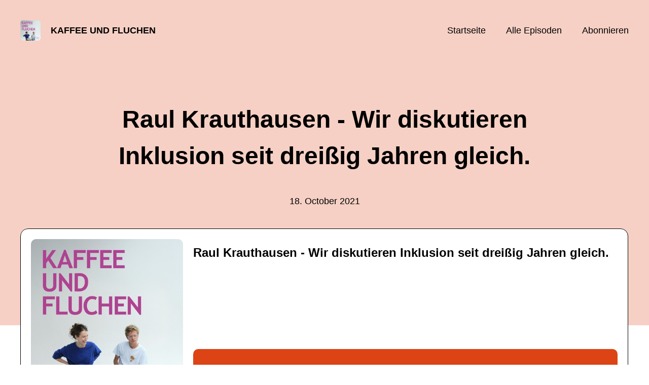

--- FILE ---
content_type: text/html; charset=utf-8
request_url: https://kaffee-und-fluchen.podigee.io/8-raul-krauthausen
body_size: 4985
content:
<!DOCTYPE html>
<html lang="de">
  <head>
    <meta charset="utf-8">
    <meta http-equiv="X-UA-Compatible" content="IE=edge,chrome=1">

    <title>
      Raul Krauthausen - Wir diskutieren Inklusion seit dreißig Jahren gleich. - Kaffee und Fluchen - Podcast
    </title>

    <meta name="viewport" content="width=device-width, initial-scale=1">

    <meta content="podigee.com" name="generator" />
<meta content="Kaffee und Fluchen ist Deine politische Pause, die wir mit bekannten Personen aus Politik und Gesellschaft verbringen, um über die großen Herausforderungen unserer Zeit zu sprechen. 

Wir bieten alles, was eine gelungene Pause ausmacht: Eine Tasse Kaffee, ein Thema, das unsere Gäste aufregt, hoffentlich Lösungen und ein gutes Lied zum Abschluss.

Intro: 
Carla - Element of Crime
Klaus Kinski - ZDF Drehscheibe vom 21.11.1971" name="description" />
<meta content="Albert Preußen, Cili Decken" name="author" />
<meta name="keywords" />

    <meta property="og:title" content="Raul Krauthausen - Wir diskutieren Inklusion seit dreißig Jahren gleich." />
<meta property="og:description" content="Kaffee und Fluchen ist Deine politische Pause, die wir mit bekannten Personen aus Politik und Gesellschaft verbringen, um über die großen Herausforderungen unserer Zeit zu sprechen. 

Wir bieten alles, was eine gelungene Pause ausmacht: Eine Tasse Kaffee, ein Thema, das unsere Gäste aufregt, hoffentlich Lösungen und ein gutes Lied zum Abschluss.

Intro: 
Carla - Element of Crime
Klaus Kinski - ZDF Drehscheibe vom 21.11.1971" />
<meta property="og:type" content="website" />
<meta property="og:url" content="https://kaffee-und-fluchen.podigee.io/8-raul-krauthausen" />
<meta property="og:image" content="https://images.podigee-cdn.net/0x,sG7QwH88uj84p7XK7YwKAG10EtEzgfLOQigZ2S7rIfWc=/https://main.podigee-cdn.net/uploads/u31000/3137fa6f-9c78-41b7-a2df-28ceac03017d.jpg" />
<meta property="og:site_name" content="Kaffee und Fluchen" />
<meta name="twitter:card" content="summary_large_image" />
<meta name="twitter:url" content="https://kaffee-und-fluchen.podigee.io/8-raul-krauthausen" />
<meta name="twitter:title" content="Raul Krauthausen - Wir diskutieren Inklusion seit dreißig Jahren gleich." />
<meta name="twitter:description" content="Kaffee und Fluchen ist Deine politische Pause, die wir mit bekannten Personen aus Politik und Gesellschaft verbringen, um über die großen Herausforderungen unserer Zeit zu sprechen. 

Wir bieten alles, was eine gelungene Pause ausmacht: Eine Tasse Kaffee, ein Thema, das unsere Gäste aufregt, hoffentlich Lösungen und ein gutes Lied zum Abschluss.

Intro: 
Carla - Element of Crime
Klaus Kinski - ZDF Drehscheibe vom 21.11.1971" />
<meta name="twitter:image" content="https://images.podigee-cdn.net/0x,sG7QwH88uj84p7XK7YwKAG10EtEzgfLOQigZ2S7rIfWc=/https://main.podigee-cdn.net/uploads/u31000/3137fa6f-9c78-41b7-a2df-28ceac03017d.jpg" />
<meta name="twitter:player" content="https://kaffee-und-fluchen.podigee.io/8-raul-krauthausen/embed?context=social" />
<meta name="twitter:player:stream" content="https://audio.podigee-cdn.net/567706-m-7a3d364a4432edc4b71abfc57033b603.m4a?source=social" />
<meta name="twitter:player:stream:content_type" content="audio/aac" />
<meta itemprop="name" content="Raul Krauthausen - Wir diskutieren Inklusion seit dreißig Jahren gleich." />
<meta itemprop="description" content="Kaffee und Fluchen ist Deine politische Pause, die wir mit bekannten Personen aus Politik und Gesellschaft verbringen, um über die großen Herausforderungen unserer Zeit zu sprechen. 

Wir bieten alles, was eine gelungene Pause ausmacht: Eine Tasse Kaffee, ein Thema, das unsere Gäste aufregt, hoffentlich Lösungen und ein gutes Lied zum Abschluss.

Intro: 
Carla - Element of Crime
Klaus Kinski - ZDF Drehscheibe vom 21.11.1971" />
<meta itemprop="image" content="https://images.podigee-cdn.net/0x,sG7QwH88uj84p7XK7YwKAG10EtEzgfLOQigZ2S7rIfWc=/https://main.podigee-cdn.net/uploads/u31000/3137fa6f-9c78-41b7-a2df-28ceac03017d.jpg" />

      <meta name="apple-itunes-app" content="app-id=1581792668">

    <link rel="canonical" href="https://kaffee-und-fluchen.podigee.io/8-raul-krauthausen">
    <link rel="icon" href="/assets/favicons/favicon-96x96-e595067f367308346f53dde5921f8c405a8768e68e5594a49009ca9e6d6666fe.png" type="image/png">

    <link rel="stylesheet" href="/assets/fontawesome-49b2499398529056d550aba5dd2a0e0565f65ff3d8f9005d4891f6de96024560.css" media="all" />
    
    <link rel="stylesheet" href="/assets/blog-7233c08c7e31d828b4368f0c1b41ab74e3b3a711221bd9a75ddb45177323836a.css" media="all" />
      <link rel="stylesheet" media="all" href="/stylesheets/application.css"></link>

    <meta name="csrf-param" content="authenticity_token" />
<meta name="csrf-token" content="M1WNmUeLUCYMpcHU-nz2kqgw8SbbQuUyaOrg9t8aL8g8FSJ0a4w4lC40eHI2JEkMGhdaslpFh2lpZAJMiI5Rzw" />
    <script src="/assets/custom/application-217344c0fb04361f546c6e6e17d19e5928b553492351fe8bfcf795629596a7bf.js"></script>
      <script src="/assets/custom/calculation-fa9f88c7088a44ff115989b382b5fe135baeee84568af256c09249f14133a070.js" color="#db4615"></script>
      <script src="/assets/custom/follow-hub-97b12e83ec0b2478be2191cc8b7cfbd66233877899ef419dccea124b1df73574.js" feedUrl="https://kaffee-und-fluchen.podigee.io/feed/mp3" followUsData="{&quot;itunes&quot;:&quot;https://podcasts.apple.com/podcast/id1581792668&quot;,&quot;spotify&quot;:&quot;https://open.spotify.com/show/4OXTcTnL49ouGqZlu0KGfD&quot;,&quot;deezer&quot;:&quot;https://www.deezer.com/show/2906182&quot;,&quot;podimo&quot;:null,&quot;steady&quot;:null,&quot;tune_in_radio&quot;:null,&quot;iheart&quot;:null,&quot;pandora&quot;:null,&quot;overcast&quot;:null,&quot;podcast_addict&quot;:null,&quot;pocket_casts&quot;:null,&quot;listen_notes&quot;:null,&quot;amazon&quot;:null}" translations="{&quot;copy_url&quot;:&quot;URL kopieren&quot;,&quot;description&quot;:&quot;Erhalte automatisch neue Episoden auf dein Endgerät.&quot;,&quot;for_all&quot;:&quot;Windows, Android, MacOS, iOS&quot;,&quot;for_mac&quot;:&quot;MacOS, iOS für iPhone, iPad&quot;,&quot;more&quot;:&quot;Mehr Apps&quot;,&quot;recommended&quot;:&quot;Empfohlene Apps&quot;,&quot;tab_ios&quot;:&quot;iPhone oder iPad&quot;,&quot;tab_android&quot;:&quot;Android&quot;,&quot;tab_desktop&quot;:&quot;Desktop&quot;,&quot;title&quot;:&quot;Folge uns und verpasse keine Episode&quot;}" icons="{&quot;applepodcasts&quot;:&quot;/assets/follow_hub_icons/applepodcasts-1c3ad9c94d49291c2065c3bd38e49f1c40c41962871e7836fb7efeac3be3eee3.svg&quot;,&quot;castbox&quot;:&quot;/assets/follow_hub_icons/castbox-baf793cae2e63b4784d6e85d9eb7daec49a69ab7ac6705e2a25886cb8abe664d.svg&quot;,&quot;deezer&quot;:&quot;/assets/follow_hub_icons/deezer-eb456e3f64a35aaee6a58e3d1d125b1c0a8e95618f6e9f116e294f2bdfe70b0c.svg&quot;,&quot;iheart&quot;:&quot;/assets/follow_hub_icons/iheart-97872de27e884f5d7d57bf1db69a27858ac19d92363400c2b6a55284d6b3e202.svg&quot;,&quot;listennotes&quot;:&quot;/assets/follow_hub_icons/listennotes-4d5374d26e009f09bf89a9c034d59f30e32dc9f7413f76f6b88da78c71e2e47c.svg&quot;,&quot;overcast&quot;:&quot;/assets/follow_hub_icons/overcast-cf3e0f8743dcdf7bdf1b5028131883eac388de9913d7f2e837f2f183173ca29f.svg&quot;,&quot;pandora&quot;:&quot;/assets/follow_hub_icons/pandora-0599ebedb497df8bf738fa3b079725e8fe03cd5bd2f9eaf5bca1ef3aebc49e33.svg&quot;,&quot;pocketcasts&quot;:&quot;/assets/follow_hub_icons/pocketcasts-e7a62f208e565293677b6a8816c6e499c2143d2d36ba9a8c20d5b54034cae3e4.svg&quot;,&quot;podcastaddict&quot;:&quot;/assets/follow_hub_icons/podcastaddict-79ec32a78a1eacacd45453a4e0f6815de6b529119cdb80636da2605df8586fad.svg&quot;,&quot;podimo&quot;:&quot;/assets/follow_hub_icons/podimo-df9d03c2cc8c237c1df076bf4cbd722b5a0c33df02c6a849d387c067e01f4802.svg&quot;,&quot;rss&quot;:&quot;/assets/follow_hub_icons/rss-19e71a571792990ccb5820046a926bfccaaa3cc7b3ac8d03525c4cded15691f6.svg&quot;,&quot;spotify&quot;:&quot;/assets/follow_hub_icons/spotify-468c9f7a196af5151a0a55df9a48b861827c9aa2fc7514e120e68fea51df7b60.svg&quot;,&quot;steady&quot;:&quot;/assets/follow_hub_icons/steady-1a0be2864067e014a69cb1e559a5985268be9c8b34d25fbb792a7238ca9a7a37.svg&quot;,&quot;tuneinradio&quot;:&quot;/assets/follow_hub_icons/tuneinradio-ad18d536b9d5f0086c32e4db729af0c7e1db113b6649a5097114596ea96e7df3.svg&quot;}"></script>

    <script src="https://player.podigee-cdn.net/podcast-player/javascripts/podigee-podcast-player-direct.js" class="podigee-podcast-player-direct"></script>

    <link rel="alternate" type="application/rss+xml" title="Raul Krauthausen - Wir diskutieren Inklusion seit dreißig Jahren gleich. - Kaffee und Fluchen - Podcast" href="https://kaffee-und-fluchen.podigee.io/feed/mp3"></link>


    
  </head>

  <body id="blog" class="">

    

<header id="main-header">
  <div class="navbar-container">
    <nav class="navbar">
      <a class="navbar__left" href="/">
        
        <img alt="Kaffee und Fluchen" src="https://images.podigee-cdn.net/1400x,sG7QwH88uj84p7XK7YwKAG10EtEzgfLOQigZ2S7rIfWc=/https://main.podigee-cdn.net/uploads/u31000/3137fa6f-9c78-41b7-a2df-28ceac03017d.jpg" class="podcast-cover" />
        
        
        <div class="podcast-title">Kaffee und Fluchen</div>
      </a>
      <div class="navbar__right">
        <input type="checkbox" id="menu-btn" />
        <label id="mobile-menu-toggle" class="mobile-menu-toggle" aria-label="Menu" for="menu-btn">
          <span></span><span></span><span></span>
        </label>
        <div id="nav-links" class="nav-links-container">
          <ul class="nav-links">
            <li id="home-link">
              <a href="/">Startseite</a>
            </li>
            <li id="episodes-link">
              <a href="/episodes">Alle Episoden</a>
            </li>
            <li id="subscribe-link">
              <a href="#subscribe">Abonnieren</a>
            </li>
            
            <div class="mobile-actions">
              <div class="headline">Lust auf einen eigenen Podcast?</div>
              <a href="https://www.podigee.com/de/podcast-mit-podigee-starten?utm_source=podigee&utm_medium=referral&utm_campaign=w-de-de-podcastblog&utm_term=Kaffee+und+Fluchen" rel="nofollow" class="button">Jetzt kostenlos ausprobieren</a>
            </div>
            
          </ul>
        </div>
      </div>
    </nav>
  </div>
</header>

<main><article class="episode">
  <header>
    <div class="container container-900 text-center">
      <h1>Raul Krauthausen - Wir diskutieren Inklusion seit dreißig Jahren gleich.</h1>
      <time> <span class="js-podigee-timestamp podigee-timestamp" data-timestamp="1634594460" data-format="%d. %B %Y"></span><noscript><span>2021-10-18 22:01:00 UTC</span></noscript> </time>
    </div>
  </header>
  <section class="episode-media-player">
    <div class="container"><script class='podigee-podcast-player' data-configuration='https://kaffee-und-fluchen.podigee.io/8-raul-krauthausen/embed?context=website' src='https://player.podigee-cdn.net/podcast-player/javascripts/podigee-podcast-player.js'></script>
</div>
  </section>

  <section class="episode-shownotes-transcript">
    
    <div class="container container-900">
      <div class="episode-show-notes">
        <h2>Shownotes</h2>
        
        <p>Menschenrechtsaktivist und Medienmacher Raul Krauthausen berichtet, wie aus einem Webdesigner ein Inklusions-Aktivist wurde, der eine App programmieren musste, um Rollstuhlfahrer aus der S-Bahn zu helfen. Außerdem erzählt er von seinem Jerks-Dreh und verrät, ob er es wieder tun würde.
<br/>
Wenn Du Raul‘s Arbeit wichtig findest, kannst Du seine Arbeit gerne hier unterstützen: <a href="https://raul.de/freundeskreis/">www.raul.de/freundeskreis</a>
<br/>
Studopolis findest Du auf <br/>
unserer Website <a href="http://www.studopolis.org">www.studopolis.org</a>
auf Instagram <a href="https://www.instagram.com/studopolis_forum/">www.instagram.com/studopolis_forum/</a>
auf Twitter <a href="https://twitter.com/studopolisforum">www.twitter.com/studopolisforum</a>
<br/>
Moderation und Konzept:<br/>
Albert Preußen
Cili Decken
<br/>
Lied:
Lesbische, schwarze Behinderte - Funny van Dannen</p>
         
      </div>
    </div>
     
  </section>

   <section class="episode-comments">
  <div class="container container-900">
    

    <div class='new-comment'>
<a name='comments'></a>
<h4>
Neuer Kommentar
</h4>
<form action="/blog/comments" accept-charset="UTF-8" method="post"><input value="567706" autocomplete="off" type="hidden" name="comment[episode_id]" id="comment_episode_id" />
<input value="false" autocomplete="off" type="hidden" name="comment[network]" id="comment_network" />
<div class='field'>
<label class="honig" for="comment_nickname">Name</label>
<input class="honig" autocomplete="off" placeholder="Name oder Pseudonym" type="text" name="comment[nickname]" id="comment_nickname" />
</div>
<div class='field'>
<label class="honig" for="comment_content">Kommentar</label>
<textarea class="honig" pattern=".{10,}" rows="8" autocomplete="off" placeholder="Kommentar" name="comment[content]" id="comment_content">
</textarea>
</div>
<div class='field'>
<label for="comment_nicknamec0dcf378d0df2a79a4da">Name oder Pseudonym
</label><input required="required" autocomplete="off" placeholder="Joe Hörer" type="text" name="comment[nicknamec0dcf378d0df2a79a4da]" id="comment_nicknamec0dcf378d0df2a79a4da" />
<div class='hint'>
<small>
Dein Name oder Pseudonym (wird öffentlich angezeigt)
</small>
</div>
</div>
<div class='field'>
<label for="comment_content2944a81ad5f68d10115e">Kommentar
</label><textarea required="required" autocomplete="off" pattern=".{10,}" rows="8" placeholder="Tolle Episode!" name="comment[content2944a81ad5f68d10115e]" id="comment_content2944a81ad5f68d10115e">
</textarea>
<div class='hint'>
<small>
Mindestens 10 Zeichen
</small>
</div>
</div>
<div class='field'>
<div>
<small>
Durch das Abschicken des Formulars stimmst du zu, dass der Wert unter "Name oder Pseudonym" gespeichert wird und öffentlich angezeigt werden kann. Wir speichern keine IP-Adressen oder andere personenbezogene Daten. Die Nutzung deines echten Namens ist freiwillig.
</small>
</div>
<button class='button'>
Abschicken
</button>
</div>
</form></div>

  </div>
</section> 
</article>

<section class="subscribe" id="subscribe"></section></main>

<footer>
  
  <div class="container">
    
    <h2 class="footer__text">Lust auf einen eigenen Podcast?</h2>
    <a href="https://www.podigee.com/de/podcast-mit-podigee-starten?utm_source=podigee&utm_medium=referral&utm_campaign=w-de-de-podcastblog&utm_term=Kaffee+und+Fluchen" rel="nofollow" class="button footer__button">Jetzt kostenlos ausprobieren</a>
    

    <ul class="unstyled d-flex footer__nav">
       
    </ul>

    
    <div class="footer__logo">
      <a href="https://www.podigee.com/de/podcast-mit-podigee-starten?utm_source=podigee&utm_medium=referral&utm_campaign=w-de-de-podcastblog&utm_term=Kaffee+und+Fluchen" rel="nofollow">
        <img alt="Podigee logo" src="https://main.podigee-cdn.net/website-assets/footer-podigee-logo-text-horizontal.svg" />
      </a>
    </div>
    
    
    <div class="footer__copyright">&copy; </div>
    
  </div>
  
</footer>

<!-- inject:js -->
<script>"use strict";(function(){var __webpack_modules__={"./files/javascripts/index.js":
/*!************************************!*\
      !*** ./files/javascripts/index.js ***!
      \************************************/
function filesJavascriptsIndexJs(){eval('(function () {\n  window.addEventListener("load", function () {\n    var homeLink = document.getElementById("home-link");\n    var episodesLink = document.getElementById("episodes-link");\n    var mobileMenuToggle = document.getElementById("mobile-menu-toggle");\n    var followUsLink = document.getElementById("subscribe-link");\n    var menuBtn = document.getElementById("menu-btn");\n    var announcement = document.getElementById("announcement");\n\n    if (window.location.pathname === "/") {\n      homeLink.classList.add("active");\n    } else if (window.location.pathname === "/episodes") {\n      episodesLink.classList.add("active");\n    }\n\n    if (announcement) {\n      menuBtn.addEventListener("change", function (e) {\n        if (e.target.checked) {\n          announcement.style.display = "none";\n        } else {\n          announcement.style.display = "block";\n        }\n      });\n    }\n\n    mobileMenuToggle.addEventListener("click", function () {\n      document.documentElement.style.overflow = !!!document.documentElement\n        .style.overflow\n        ? "hidden"\n        : null;\n    });\n\n    if (followUsLink) {\n      followUsLink.addEventListener("click", function () {\n        menuBtn.checked = false;\n        document.documentElement.style.overflow = null;\n      });\n    }\n\n    var url = new URL(window.location.href);\n    var auth = url.searchParams.get("auth");\n\n    if(auth) {\n      var now = new Date();\n      var time = now.getTime();\n      now.setTime(time + 86400000); // + 24 hours\n      document.cookie = `auth=${auth}; expires=${now.toUTCString()};`;\n    }\n  });\n})();\n\n\n//# sourceURL=webpack://podigee-theme-sdk/./files/javascripts/index.js?')}},__webpack_exports__={};__webpack_modules__["./files/javascripts/index.js"]()})();</script>
<!-- endinject -->

  </body>
</html>


--- FILE ---
content_type: text/css
request_url: https://kaffee-und-fluchen.podigee.io/assets/blog-7233c08c7e31d828b4368f0c1b41ab74e3b3a711221bd9a75ddb45177323836a.css
body_size: 445
content:
.post-media-player-downloads{font-size:.9em;margin-top:20px;text-align:center}.honig{height:0;left:0;opacity:0;position:absolute;top:-100px;width:0;z-index:-1}.search-panel{position:relative}.search-panel .dropdown-menu{background:#fff;border-radius:2px;box-shadow:0 0 2px #4443;margin:0;min-width:100%;padding:0;position:absolute;right:0}.search-panel .dropdown-menu li{list-style:none}.search-panel .dropdown-menu li a{display:block;padding:5px}.search-panel .dropdown-menu li:hover a{background:#5ca9ff;color:#fff;text-decoration:none}.podigee-timestamp{display:inline-block;line-height:18px}.share-icon-x-twitter-square{height:24px;position:relative;top:3px}


--- FILE ---
content_type: text/css
request_url: https://player.podigee-cdn.net/podcast-player/themes/standard/index.css?v=fdb45
body_size: 8297
content:
:root {
  --podigee-color: #db4615;
  --main-player-color: #dc4415;
  --main-player-color-hover: #dc4415;
  --main-player-light-color: #f7d5cf;
  --main-player-background-color: #f7d5cf;
  --player-contrast-text: #ffffff;
  --black: #000000;
  --white: #ffffff;
  --grey: #808080;
  --border-player-color: transparent;
  --border-player-width: 0px;
}

.podcast-player {
  color: var(--black);
  font-family: "Avenir", -apple-system, BlinkMacSystemFont, "Segoe UI", Roboto, Oxygen-Sans, Ubuntu, Cantarell, "Helvetica Neue", sans-serif !important;
  min-width: 100%;
  overflow: hidden;
  margin-bottom: 1px;
  position: relative;
  width: 1px;
  -webkit-font-smoothing: antialiased;
  border-radius: 15px;
  padding-right: 1px;
}
.podcast-player,
.podcast-player *,
.podcast-player *:before,
.podcast-player *:after {
  box-sizing: border-box;
}
.podcast-player button {
  font-family: "Avenir", -apple-system, BlinkMacSystemFont, "Segoe UI", Roboto, Oxygen-Sans, Ubuntu, Cantarell, "Helvetica Neue", sans-serif !important;
}
.podcast-player .podcast-player-inside {
  background-color: var(--white);
  border: 1px solid #000;
  border-radius: 15px;
}
.podcast-player a {
  text-decoration: none;
}
.podcast-player button {
  background: transparent;
  border: none;
  cursor: pointer;
}
.podcast-player #subscribe-menu-btn {
  display: none;
}
.podcast-player #subscribe-menu-btn:checked + label {
  color: var(--player-contrast-text);
  z-index: 20;
}
.podcast-player #subscribe-menu-btn:checked ~ .subscribe-menu {
  display: block;
}
.podcast-player #subscribe-menu-btn {
  display: none;
}
.podcast-player #subscribe-menu-btn:checked + label {
  color: var(--player-contrast-text);
  z-index: 20;
}
.podcast-player #subscribe-menu-btn:checked ~ .subscribe-menu {
  display: block;
}
.podcast-player .more-menu,
.podcast-player .share-menu,
.podcast-player .subscribe-menu {
  display: none;
  justify-content: center;
  align-items: center;
  flex-direction: row;
  padding: 70px 40px;
  border-radius: 15px;
  background-color: var(--main-player-color);
  font-weight: 500;
  position: absolute;
  bottom: 0;
  right: 0;
  box-shadow: -2px -2px 4px rgba(0, 0, 0, 0.2);
  z-index: 1;
}
.podcast-player .more-menu ul,
.podcast-player .share-menu ul,
.podcast-player .subscribe-menu ul {
  padding: 0;
  margin: 0;
  list-style-type: none;
}
.podcast-player .more-menu ul li,
.podcast-player .share-menu ul li,
.podcast-player .subscribe-menu ul li {
  margin-bottom: 20px;
}
.podcast-player .more-menu ul li button,
.podcast-player .share-menu ul li button,
.podcast-player .subscribe-menu ul li button {
  color: var(--player-contrast-text);
  font-size: 18px;
  line-height: 25px;
  transition: color 0.3s ease-in-out;
}
@media only screen and (max-width: 767px) {
  .podcast-player .more-menu ul li button,
  .podcast-player .share-menu ul li button,
  .podcast-player .subscribe-menu ul li button {
    font-size: 16px;
    line-height: 22px;
  }
}
.podcast-player .more-menu ul li button:hover,
.podcast-player .share-menu ul li button:hover,
.podcast-player .subscribe-menu ul li button:hover {
  color: var(--main-player-light-color);
}
@media only screen and (max-width: 767px) {
  .podcast-player .more-menu ul li,
  .podcast-player .share-menu ul li,
  .podcast-player .subscribe-menu ul li {
    margin-bottom: 17px;
  }
}
.podcast-player .more-menu ul li:last-child,
.podcast-player .share-menu ul li:last-child,
.podcast-player .subscribe-menu ul li:last-child {
  margin-bottom: 0;
}
.podcast-player .more-menu button,
.podcast-player .more-menu input,
.podcast-player .share-menu button,
.podcast-player .share-menu input,
.podcast-player .subscribe-menu button,
.podcast-player .subscribe-menu input {
  font-weight: 500;
}
.podcast-player .share-menu,
.podcast-player .subscribe-menu {
  flex-direction: column;
  align-items: flex-start;
  color: var(--player-contrast-text);
  font-size: 16px;
  max-height: 448px;
}
@media only screen and (max-width: 575px) {
  .podcast-player .share-menu,
  .podcast-player .subscribe-menu {
    width: 100%;
  }
}
.podcast-player .share-menu .flex-item,
.podcast-player .subscribe-menu .flex-item {
  display: flex;
  align-items: center;
  margin-bottom: 20px;
}
.podcast-player .share-menu .flex-item.copy-episode,
.podcast-player .subscribe-menu .flex-item.copy-episode {
  width: 100%;
}
@media only screen and (max-width: 575px) {
  .podcast-player .share-menu .flex-item.copy-episode,
  .podcast-player .subscribe-menu .flex-item.copy-episode {
    flex-wrap: wrap;
    justify-content: center;
  }
}
@media only screen and (max-width: 575px) {
  .podcast-player .share-menu .flex-item.copy-episode .share-copy-url-btn,
  .podcast-player .subscribe-menu .flex-item.copy-episode .share-copy-url-btn {
    width: 100%;
    margin-bottom: 5px;
    justify-content: center;
    margin-left: 0;
    margin-right: 0;
  }
}
.podcast-player .share-menu .flex-item.copy-episode .start-at-wrap,
.podcast-player .subscribe-menu .flex-item.copy-episode .start-at-wrap {
  display: flex;
}
@media only screen and (max-width: 575px) {
  .podcast-player .share-menu .flex-item.copy-episode .start-at-wrap,
  .podcast-player .subscribe-menu .flex-item.copy-episode .start-at-wrap {
    margin-left: 0;
  }
}
.podcast-player .share-menu .flex-item.copy-embed,
.podcast-player .subscribe-menu .flex-item.copy-embed {
  width: 100%;
}
@media only screen and (max-width: 575px) {
  .podcast-player .share-menu .flex-item.copy-embed,
  .podcast-player .subscribe-menu .flex-item.copy-embed {
    flex-wrap: wrap;
    justify-content: center;
  }
}
@media only screen and (max-width: 575px) {
  .podcast-player .share-menu .flex-item.copy-embed .share-embed-url-btn,
  .podcast-player .subscribe-menu .flex-item.copy-embed .share-embed-url-btn {
    width: 100%;
    margin-bottom: 0px;
    justify-content: center;
    margin-left: 0;
    margin-right: 0;
  }
}
@media only screen and (max-width: 575px) {
  .podcast-player .share-menu .flex-item .embed-list,
  .podcast-player .subscribe-menu .flex-item .embed-list {
    height: 30px;
  }
}
.podcast-player .share-menu .flex-item button,
.podcast-player .subscribe-menu .flex-item button {
  font-size: 16px;
}
@media only screen and (max-width: 767px) {
  .podcast-player .share-menu .flex-item button,
  .podcast-player .subscribe-menu .flex-item button {
    font-size: 14px;
  }
}
.podcast-player .share-menu .flex-item:last-child,
.podcast-player .subscribe-menu .flex-item:last-child {
  margin-bottom: 0;
}
.podcast-player .share-menu .flex-item.copy-embed ul li, .podcast-player .share-menu .flex-item.copy-episode ul li,
.podcast-player .subscribe-menu .flex-item.copy-embed ul li,
.podcast-player .subscribe-menu .flex-item.copy-episode ul li {
  margin-right: 10px;
  margin-left: 0;
}
.podcast-player .share-menu .flex-item.copy-embed ul li:last-child, .podcast-player .share-menu .flex-item.copy-episode ul li:last-child,
.podcast-player .subscribe-menu .flex-item.copy-embed ul li:last-child,
.podcast-player .subscribe-menu .flex-item.copy-episode ul li:last-child {
  margin-right: 0;
}
.podcast-player .share-menu .flex-item.copy-embed ul li button, .podcast-player .share-menu .flex-item.copy-episode ul li button,
.podcast-player .subscribe-menu .flex-item.copy-embed ul li button,
.podcast-player .subscribe-menu .flex-item.copy-episode ul li button {
  padding: 0;
}
.podcast-player .share-menu .flex-item.copy-embed > button, .podcast-player .share-menu .flex-item.copy-episode > button,
.podcast-player .subscribe-menu .flex-item.copy-embed > button,
.podcast-player .subscribe-menu .flex-item.copy-episode > button {
  margin-left: -5px;
  padding: 5px;
  margin-right: 20px;
  flex: 1;
}
@media only screen and (max-width: 575px) {
  .podcast-player .share-menu .flex-item.copy-embed > button, .podcast-player .share-menu .flex-item.copy-episode > button,
  .podcast-player .subscribe-menu .flex-item.copy-embed > button,
  .podcast-player .subscribe-menu .flex-item.copy-episode > button {
    flex: none;
  }
}
.podcast-player .share-menu .flex-item.share-buttons,
.podcast-player .subscribe-menu .flex-item.share-buttons {
  width: 100%;
}
.podcast-player .share-menu .flex-item.share-buttons ul,
.podcast-player .subscribe-menu .flex-item.share-buttons ul {
  width: 100%;
  justify-content: space-between;
}
.podcast-player .share-menu .flex-item.share-buttons ul li,
.podcast-player .subscribe-menu .flex-item.share-buttons ul li {
  display: flex;
}
.podcast-player .share-menu .flex-item.share-buttons ul li:first-child,
.podcast-player .subscribe-menu .flex-item.share-buttons ul li:first-child {
  margin-left: -5px;
}
.podcast-player .share-menu .flex-item.share-buttons ul li:last-child,
.podcast-player .subscribe-menu .flex-item.share-buttons ul li:last-child {
  margin-right: -5px;
}
.podcast-player .share-menu .flex-item.share-buttons ul li a,
.podcast-player .subscribe-menu .flex-item.share-buttons ul li a {
  display: flex;
  padding: 5px;
}
.podcast-player .share-menu .flex-item.share-buttons ul li.share-mail svg,
.podcast-player .subscribe-menu .flex-item.share-buttons ul li.share-mail svg {
  width: 28px;
  height: 28px;
}
@media only screen and (max-width: 767px) {
  .podcast-player .share-menu .flex-item.share-buttons ul li.share-mail svg,
  .podcast-player .subscribe-menu .flex-item.share-buttons ul li.share-mail svg {
    width: 26px;
    height: 26px;
  }
}
.podcast-player .share-menu .flex-item.share-buttons ul li.share-download svg,
.podcast-player .subscribe-menu .flex-item.share-buttons ul li.share-download svg {
  width: 20px;
  height: 20px;
  margin: 0;
}
@media only screen and (max-width: 767px) {
  .podcast-player .share-menu .flex-item.share-buttons ul li.share-download svg,
  .podcast-player .subscribe-menu .flex-item.share-buttons ul li.share-download svg {
    width: 18px;
    height: 18px;
  }
}
.podcast-player .share-menu .flex-item.share-buttons svg,
.podcast-player .subscribe-menu .flex-item.share-buttons svg {
  width: 22px;
}
@media only screen and (max-width: 767px) {
  .podcast-player .share-menu .flex-item.share-buttons svg,
  .podcast-player .subscribe-menu .flex-item.share-buttons svg {
    width: 20px;
    height: 20px;
  }
}
.podcast-player .share-menu .flex-item.copy-rss,
.podcast-player .subscribe-menu .flex-item.copy-rss {
  margin-bottom: 22px;
}
@media only screen and (max-width: 575px) {
  .podcast-player .share-menu .flex-item.copy-rss,
  .podcast-player .subscribe-menu .flex-item.copy-rss {
    margin-bottom: 20px;
  }
}
.podcast-player .share-menu .flex-item.copy-rss .rss-svg,
.podcast-player .subscribe-menu .flex-item.copy-rss .rss-svg {
  width: 24px;
  height: 24px;
  margin-right: 10px;
}
@media only screen and (max-width: 575px) {
  .podcast-player .share-menu .flex-item.copy-rss .rss-svg,
  .podcast-player .subscribe-menu .flex-item.copy-rss .rss-svg {
    display: none;
  }
}
.podcast-player .share-menu .flex-item.copy-rss span,
.podcast-player .subscribe-menu .flex-item.copy-rss span {
  margin-right: 5px;
}
@media only screen and (max-width: 575px) {
  .podcast-player .share-menu .flex-item.copy-rss span,
  .podcast-player .subscribe-menu .flex-item.copy-rss span {
    order: 2;
  }
}
.podcast-player .share-menu .flex-item.copy-rss input,
.podcast-player .subscribe-menu .flex-item.copy-rss input {
  border: 0;
  width: 275px;
  padding: 5px;
  margin-right: 10px;
  background-color: transparent;
  color: var(--main-player-light-color);
}
@media only screen and (max-width: 767px) {
  .podcast-player .share-menu .flex-item.copy-rss input,
  .podcast-player .subscribe-menu .flex-item.copy-rss input {
    width: 245px;
  }
}
@media only screen and (max-width: 575px) {
  .podcast-player .share-menu .flex-item.copy-rss input,
  .podcast-player .subscribe-menu .flex-item.copy-rss input {
    display: none;
  }
}
.podcast-player .share-menu .flex-item.copy-rss button,
.podcast-player .subscribe-menu .flex-item.copy-rss button {
  margin-right: -5px;
}
@media only screen and (max-width: 575px) {
  .podcast-player .share-menu .flex-item.copy-rss button,
  .podcast-player .subscribe-menu .flex-item.copy-rss button {
    margin-left: -5px;
    order: 1;
  }
  .podcast-player .share-menu .flex-item.copy-rss button .rss-label,
  .podcast-player .subscribe-menu .flex-item.copy-rss button .rss-label {
    margin-left: 11px;
  }
}
.podcast-player .share-menu .flex-item.copy-rss button svg,
.podcast-player .subscribe-menu .flex-item.copy-rss button svg {
  margin: 0;
}
.podcast-player .share-menu .flex-item.subscribe-items,
.podcast-player .subscribe-menu .flex-item.subscribe-items {
  width: 100%;
}
.podcast-player .share-menu .flex-item.subscribe-items ul,
.podcast-player .subscribe-menu .flex-item.subscribe-items ul {
  flex-wrap: wrap;
}
.podcast-player .share-menu .flex-item.subscribe-items ul li,
.podcast-player .subscribe-menu .flex-item.subscribe-items ul li {
  margin-bottom: 20px;
  margin-right: 20px;
}
.podcast-player .share-menu .flex-item.subscribe-items ul li a,
.podcast-player .subscribe-menu .flex-item.subscribe-items ul li a {
  display: flex;
  align-items: center;
}
.podcast-player .share-menu .flex-item.subscribe-items svg,
.podcast-player .subscribe-menu .flex-item.subscribe-items svg {
  width: 24px;
  height: 24px;
}
.podcast-player .share-menu .flex-item button,
.podcast-player .share-menu .flex-item a,
.podcast-player .subscribe-menu .flex-item button,
.podcast-player .subscribe-menu .flex-item a {
  display: flex;
  align-items: center;
}
.podcast-player .share-menu .flex-item button svg,
.podcast-player .share-menu .flex-item a svg,
.podcast-player .subscribe-menu .flex-item button svg,
.podcast-player .subscribe-menu .flex-item a svg {
  margin-right: 10px;
}
.podcast-player .share-menu .flex-item button:hover span,
.podcast-player .share-menu .flex-item a:hover span,
.podcast-player .subscribe-menu .flex-item button:hover span,
.podcast-player .subscribe-menu .flex-item a:hover span {
  color: var(--main-player-light-color);
}
.podcast-player .share-menu .flex-item button:hover svg,
.podcast-player .share-menu .flex-item a:hover svg,
.podcast-player .subscribe-menu .flex-item button:hover svg,
.podcast-player .subscribe-menu .flex-item a:hover svg {
  fill: var(--main-player-light-color);
}
.podcast-player .share-menu .flex-item .start-at,
.podcast-player .subscribe-menu .flex-item .start-at {
  display: flex;
  align-items: center;
  margin-left: 20px;
  color: var(--player-contrast-text);
}
@media only screen and (max-width: 767px) {
  .podcast-player .share-menu .flex-item .start-at,
  .podcast-player .subscribe-menu .flex-item .start-at {
    margin-left: 10px;
  }
}
.podcast-player .share-menu .flex-item ul,
.podcast-player .subscribe-menu .flex-item ul {
  display: flex;
}
.podcast-player .share-menu .flex-item ul li,
.podcast-player .subscribe-menu .flex-item ul li {
  margin-bottom: 0;
}
.podcast-player .share-menu svg,
.podcast-player .subscribe-menu svg {
  transition: fill 0.3s ease-in-out;
  fill: var(--player-contrast-text);
  width: 22px;
  height: 22px;
}
.podcast-player .share-menu span,
.podcast-player .subscribe-menu span {
  transition: color 0.3s ease-in-out;
  color: var(--player-contrast-text);
}
.podcast-player .share-menu ul li,
.podcast-player .subscribe-menu ul li {
  font-size: 16px;
  line-height: 22px;
}
@media only screen and (max-width: 767px) {
  .podcast-player .share-menu ul li,
  .podcast-player .subscribe-menu ul li {
    font-size: 14px;
    line-height: 19px;
  }
}
@media only screen and (max-width: 767px) {
  .podcast-player .more-menu,
  .podcast-player .share-menu,
  .podcast-player .subscribe-menu {
    padding: 20px;
    height: 100%;
    max-height: 255px;
  }
}
@media only screen and (max-width: 575px) {
  .podcast-player .more-menu,
  .podcast-player .share-menu,
  .podcast-player .subscribe-menu {
    height: auto;
    max-height: 285px;
  }
}
.podcast-player .share-menu,
.podcast-player .subscribe-menu {
  max-width: 456px;
  padding: 115px 40px;
  height: 100%;
}
@media screen and (-ms-high-contrast: active), (-ms-high-contrast: none) {
  .podcast-player .share-menu,
  .podcast-player .subscribe-menu {
    height: auto;
  }
}
@media only screen and (max-width: 767px) {
  .podcast-player .share-menu,
  .podcast-player .subscribe-menu {
    max-width: 388px;
    font-size: 14px;
    padding: 55px 25px 65px 20px;
  }
}
@media only screen and (max-width: 575px) {
  .podcast-player .share-menu,
  .podcast-player .subscribe-menu {
    max-width: none;
    padding-left: 12px;
    padding-right: 12px;
  }
}
.podcast-player .share-menu {
  max-width: 550px;
}
@media only screen and (max-width: 575px) {
  .podcast-player .share-menu {
    max-height: 320px;
  }
}
@media only screen and (max-width: 767px) {
  .podcast-player .more-menu {
    padding: 50px 20px;
    flex-direction: column;
    align-items: flex-start;
  }
}
.podcast-player .more-menu button {
  color: var(--player-contrast-text);
  font-size: 18px;
  line-height: 25px;
  transition: color 0.3s ease-in-out;
  margin-bottom: 20px;
  font-weight: 500;
}
@media only screen and (max-width: 767px) {
  .podcast-player .more-menu button {
    font-size: 16px;
    line-height: 22px;
    margin-bottom: 17px;
  }
}
.podcast-player .more-menu button:hover {
  color: var(--main-player-light-color);
}
.podcast-player .more-menu button:last-child {
  margin-bottom: 0;
}
.podcast-player button.close-button {
  position: absolute;
  right: 20px;
  top: 15px;
  padding: 5px;
}
@media only screen and (max-width: 767px) {
  .podcast-player button.close-button {
    right: 10px;
    top: 10px;
  }
}
.podcast-player button.close-button svg {
  width: 18px;
  height: 18px;
  fill: var(--player-contrast-text);
}
@media only screen and (max-width: 767px) {
  .podcast-player button.close-button svg {
    width: 14px;
    height: 14px;
  }
}
.podcast-player .cover-image-player-wrap {
  display: flex;
  flex-wrap: wrap;
  padding: 20px 20px 0;
}
@media only screen and (max-width: 767px) {
  .podcast-player .cover-image-player-wrap {
    padding: 10px 10px 0;
  }
}
@media only screen and (max-width: 575px) {
  .podcast-player .cover-image-player-wrap {
    padding-top: 20px;
    flex-direction: column;
    align-items: center;
  }
}
.podcast-player .cover-image-player-wrap .cover-image-wrap {
  width: 300px;
  height: 300px;
}
@media only screen and (max-width: 991px) {
  .podcast-player .cover-image-player-wrap .cover-image-wrap {
    width: 280px;
    height: 280px;
  }
}
@media only screen and (max-width: 767px) {
  .podcast-player .cover-image-player-wrap .cover-image-wrap {
    width: 200px;
    height: 200px;
  }
}
.podcast-player .cover-image-player-wrap .cover-image-wrap .cover-image {
  width: 100%;
  height: 100%;
  -o-object-fit: cover;
     object-fit: cover;
  border-radius: 10px;
  vertical-align: bottom;
}
.podcast-player .cover-image-player-wrap .player-info-wrap {
  flex: 1;
  width: 100%;
  padding-left: 20px;
  display: flex;
  flex-direction: column;
  justify-content: space-between;
}
@media only screen and (max-width: 767px) {
  .podcast-player .cover-image-player-wrap .player-info-wrap {
    padding-left: 10px;
  }
}
@media only screen and (max-width: 575px) {
  .podcast-player .cover-image-player-wrap .player-info-wrap {
    padding-left: 0;
  }
}
.podcast-player .cover-image-player-wrap .player-info-wrap .episode-basic-info {
  padding: 10px 0 0;
  position: relative;
  color: var(--black);
}
@media only screen and (max-width: 575px) {
  .podcast-player .cover-image-player-wrap .player-info-wrap .episode-basic-info {
    padding-top: 20px;
    margin-bottom: 20px;
  }
}
.podcast-player .cover-image-player-wrap .player-info-wrap .episode-basic-info a {
  display: block;
  color: var(--black);
  transition: color 0.3s ease-in-out;
}
.podcast-player .cover-image-player-wrap .player-info-wrap .episode-basic-info a:hover {
  color: var(--main-player-color-hover);
}
.podcast-player .cover-image-player-wrap .player-info-wrap .episode-basic-info h1,
.podcast-player .cover-image-player-wrap .player-info-wrap .episode-basic-info h2 {
  font-size: 24px;
  line-height: 33px;
  margin: 0;
}
@media only screen and (max-width: 991px) {
  .podcast-player .cover-image-player-wrap .player-info-wrap .episode-basic-info h1,
  .podcast-player .cover-image-player-wrap .player-info-wrap .episode-basic-info h2 {
    font-size: 22px;
    line-height: 30px;
  }
}
@media only screen and (max-width: 767px) {
  .podcast-player .cover-image-player-wrap .player-info-wrap .episode-basic-info h1,
  .podcast-player .cover-image-player-wrap .player-info-wrap .episode-basic-info h2 {
    font-size: 16px !important;
    line-height: 22px !important;
  }
}
.podcast-player .cover-image-player-wrap .player-info-wrap .episode-basic-info .episode-title {
  font-weight: 700 !important;
  margin-bottom: 10px;
}
@media only screen and (max-width: 767px) {
  .podcast-player .cover-image-player-wrap .player-info-wrap .episode-basic-info .episode-title {
    margin-bottom: 5px;
  }
}
@media only screen and (max-width: 575px) {
  .podcast-player .cover-image-player-wrap .player-info-wrap .episode-basic-info .episode-title {
    margin-bottom: 2px;
  }
}
.podcast-player .cover-image-player-wrap .player-info-wrap .episode-basic-info .episode-title h1 {
  font-weight: 700;
}
.podcast-player .cover-image-player-wrap .player-info-wrap .episode-basic-info .episode-title h1 a {
  display: -webkit-box;
  -webkit-line-clamp: 2;
  -webkit-box-orient: vertical;
  overflow: hidden;
}
@media only screen and (max-width: 767px) {
  .podcast-player .cover-image-player-wrap .player-info-wrap .episode-basic-info .episode-title h1 a {
    -webkit-line-clamp: 2;
  }
}
@media only screen and (max-width: 575px) {
  .podcast-player .cover-image-player-wrap .player-info-wrap .episode-basic-info .episode-title h1 a {
    -webkit-line-clamp: 1;
  }
}
.podcast-player .cover-image-player-wrap .player-info-wrap .episode-basic-info .episode-subtitle {
  margin-bottom: 10px;
}
.podcast-player .cover-image-player-wrap .player-info-wrap .episode-basic-info .episode-subtitle h2 {
  font-weight: 500;
  display: -webkit-box;
  -webkit-line-clamp: 2;
  -webkit-box-orient: vertical;
  overflow: hidden;
}
@media only screen and (max-width: 767px) {
  .podcast-player .cover-image-player-wrap .player-info-wrap .episode-basic-info .episode-subtitle h2 {
    -webkit-line-clamp: 1;
  }
}
.podcast-player .cover-image-player-wrap .player-info-wrap .splash-button {
  border: 1px solid var(--border-player-color);
  display: flex;
  justify-content: center;
  align-items: center;
  border-radius: 10px;
  padding: 24px;
  background-color: var(--main-player-color);
  font-size: 24px;
  line-height: 33px;
}
@media only screen and (max-width: 991px) {
  .podcast-player .cover-image-player-wrap .player-info-wrap .splash-button {
    font-size: 22px;
    line-height: 30px;
  }
}
@media only screen and (max-width: 767px) {
  .podcast-player .cover-image-player-wrap .player-info-wrap .splash-button {
    font-size: 20px;
    line-height: 28px;
  }
}
@media only screen and (max-width: 575px) {
  .podcast-player .cover-image-player-wrap .player-info-wrap .splash-button {
    padding-left: 9px;
    padding-right: 9px;
  }
}
@media only screen and (max-width: 320px) {
  .podcast-player .cover-image-player-wrap .player-info-wrap .splash-button {
    font-size: 16px;
    line-height: 22px;
  }
}
.podcast-player .cover-image-player-wrap .player-info-wrap .splash-button.play-button {
  font-family: inherit !important;
  font-weight: inherit;
  font-style: inherit;
}
.podcast-player .cover-image-player-wrap .player-info-wrap .splash-button.play-button:before {
  content: none;
}
.podcast-player .cover-image-player-wrap .player-info-wrap .splash-button .splash-item {
  margin-left: 10px;
  margin-right: 10px;
  font-weight: 600;
}
@media only screen and (max-width: 320px) {
  .podcast-player .cover-image-player-wrap .player-info-wrap .splash-button .splash-item {
    margin-left: 8px;
    margin-right: 8px;
  }
}
.podcast-player .cover-image-player-wrap .player-info-wrap .splash-button .splash-item.splash-text {
  color: var(--player-contrast-text);
}
.podcast-player .cover-image-player-wrap .player-info-wrap .splash-button .splash-item.splash-time {
  color: var(--player-contrast-text);
}
.podcast-player .cover-image-player-wrap .player-info-wrap .splash-button svg {
  height: 22px;
  width: 22px;
  fill: var(--player-contrast-text);
}
@media only screen and (max-width: 991px) {
  .podcast-player .cover-image-player-wrap .player-info-wrap .splash-button svg {
    height: 20px;
  }
}
@media only screen and (max-width: 767px) {
  .podcast-player .cover-image-player-wrap .player-info-wrap .splash-button svg {
    height: 18px;
  }
}
@media only screen and (max-width: 320px) {
  .podcast-player .cover-image-player-wrap .player-info-wrap .splash-button svg {
    height: 16px;
  }
}
.podcast-player .cover-image-player-wrap .player-info-wrap .main-player {
  display: none;
  position: relative;
  border-radius: 10px;
  background-color: var(--main-player-background-color);
  border-width: var(--border-player-width);
  border-style: solid;
  border-color: var(--border-player-color);
  max-height: 150px;
}
@media only screen and (max-width: 767px) {
  .podcast-player .cover-image-player-wrap .player-info-wrap .main-player {
    max-height: 131px;
  }
}
.podcast-player .cover-image-player-wrap .player-info-wrap .main-player .controls {
  display: flex;
  justify-content: center;
  align-items: center;
  padding: 15px;
}
@media only screen and (max-width: 767px) {
  .podcast-player .cover-image-player-wrap .player-info-wrap .main-player .controls {
    padding: 17px 15px 13px;
  }
}
.podcast-player .cover-image-player-wrap .player-info-wrap .main-player .controls .previous-button.disabled svg,
.podcast-player .cover-image-player-wrap .player-info-wrap .main-player .controls .next-button.disabled svg {
  fill: grey;
}
.podcast-player .cover-image-player-wrap .player-info-wrap .main-player .controls button {
  display: flex;
  padding: 5px;
  margin: 0 10px;
}
@media only screen and (max-width: 320px) {
  .podcast-player .cover-image-player-wrap .player-info-wrap .main-player .controls button {
    margin: 0 5px;
  }
}
.podcast-player .cover-image-player-wrap .player-info-wrap .main-player .controls button svg {
  fill: var(--black);
  transition: fill 0.3s ease-in-out;
  vertical-align: bottom;
}
.podcast-player .cover-image-player-wrap .player-info-wrap .main-player .controls button:hover svg {
  fill: var(--main-player-color-hover);
}
.podcast-player .cover-image-player-wrap .player-info-wrap .main-player .controls .previous-button:before,
.podcast-player .cover-image-player-wrap .player-info-wrap .main-player .controls .next-button:before {
  display: none;
}
.podcast-player .cover-image-player-wrap .player-info-wrap .main-player .controls .previous-button svg,
.podcast-player .cover-image-player-wrap .player-info-wrap .main-player .controls .next-button svg {
  height: 20px;
  width: 20px;
}
@media only screen and (max-width: 767px) {
  .podcast-player .cover-image-player-wrap .player-info-wrap .main-player .controls .previous-button svg,
  .podcast-player .cover-image-player-wrap .player-info-wrap .main-player .controls .next-button svg {
    height: 14px;
    width: 20px;
  }
}
.podcast-player .cover-image-player-wrap .player-info-wrap .main-player .controls .play-button:before {
  content: none;
}
.podcast-player .cover-image-player-wrap .player-info-wrap .main-player .controls .play-button svg {
  height: 40px;
  width: 40px;
}
@media only screen and (max-width: 767px) {
  .podcast-player .cover-image-player-wrap .player-info-wrap .main-player .controls .play-button svg {
    height: 32px;
    width: 32px;
  }
}
.podcast-player .cover-image-player-wrap .player-info-wrap .main-player .controls .forward-button,
.podcast-player .cover-image-player-wrap .player-info-wrap .main-player .controls .backward-button {
  margin: 0 10px;
}
@media only screen and (max-width: 320px) {
  .podcast-player .cover-image-player-wrap .player-info-wrap .main-player .controls .forward-button,
  .podcast-player .cover-image-player-wrap .player-info-wrap .main-player .controls .backward-button {
    margin: 0 5px;
  }
}
.podcast-player .cover-image-player-wrap .player-info-wrap .main-player .controls .forward-button svg,
.podcast-player .cover-image-player-wrap .player-info-wrap .main-player .controls .backward-button svg {
  height: 24px;
  width: 24px;
}
@media only screen and (max-width: 767px) {
  .podcast-player .cover-image-player-wrap .player-info-wrap .main-player .controls .forward-button svg,
  .podcast-player .cover-image-player-wrap .player-info-wrap .main-player .controls .backward-button svg {
    height: 18px;
    width: 18px;
  }
}
.podcast-player .cover-image-player-wrap .player-info-wrap .main-player .controls .forward-button:before,
.podcast-player .cover-image-player-wrap .player-info-wrap .main-player .controls .backward-button:before {
  content: none;
}
.podcast-player .cover-image-player-wrap .player-info-wrap .main-player .controls .forward-button svg,
.podcast-player .cover-image-player-wrap .player-info-wrap .main-player .controls .backward-button svg {
  height: 24px;
  width: 24px;
}
.podcast-player .play-button svg.stop {
  display: none;
}
.podcast-player.playing .play-button svg.play {
  display: none;
}
.podcast-player.playing .play-button svg.stop {
  display: inline;
}
.podcast-player .controls-bottom {
  padding: 5px 10px 10px;
}
@media only screen and (max-width: 767px) {
  .podcast-player .controls-bottom {
    padding: 3px 8px 5px;
  }
}
.podcast-player .controls-bottom .speed-select {
  -moz-appearance: none;
  -webkit-appearance: none;
  appearance: none;
  border: 0;
  cursor: pointer;
  background-color: transparent;
  color: var(--black);
  font-size: 18px;
  line-height: 25px;
  font-weight: 600;
}
@media only screen and (max-width: 767px) {
  .podcast-player .controls-bottom .speed-select {
    font-size: 14px;
    line-height: 24px;
    top: -2px;
    position: relative;
  }
}
.podcast-player .controls-bottom .speed-select::-ms-expand {
  display: none;
}
.podcast-player .progress-bar button {
  padding: 0;
}
.podcast-player .progress-bar .progress-bar-time-played {
  color: var(--black);
  cursor: pointer;
  font-size: 18px;
  line-height: 25px;
  font-weight: 600;
  right: 10px;
  position: absolute;
  text-align: right;
  bottom: 10px;
}
@media only screen and (max-width: 767px) {
  .podcast-player .progress-bar .progress-bar-time-played {
    font-size: 14px;
    line-height: 24px;
    bottom: 2px;
    right: 8px;
  }
}
.podcast-player .progress-bar .progress-bar-rail {
  cursor: ew-resize;
  height: 24px;
  margin-top: -8px;
  margin-bottom: -8px;
  max-width: 100%;
  position: relative;
}
@media only screen and (max-width: 767px) {
  .podcast-player .progress-bar .progress-bar-rail {
    margin-bottom: -7px;
  }
}
.podcast-player .progress-bar .progress-bar-rail:after {
  content: "";
  position: absolute;
  top: 50%;
  transform: translateY(-50%);
  width: 100%;
  height: 2px;
  background-color: var(--black);
}
.podcast-player .progress-bar .progress-bar-played,
.podcast-player .progress-bar .progress-bar-loaded {
  position: absolute;
  top: 50%;
  transform: translateY(-50%) scaleY(1);
  width: 0;
}
.podcast-player .progress-bar .progress-bar-loaded {
  height: 2px;
  background-color: var(--black);
  max-width: 100%;
}
.podcast-player .progress-bar .progress-bar-played {
  height: 7px;
  z-index: 1;
  border-radius: 0 5px 5px 0;
  background-color: var(--main-player-color-hover);
  transition: transform 0.2s ease-out;
  -webkit-font-smoothing: subpixel-antialiased;
  max-width: 100%;
}
@media only screen and (max-width: 767px) {
  .podcast-player .progress-bar .progress-bar-played {
    height: 5px;
  }
}
.podcast-player .progress-bar .progress-bar-played:hover {
  transform: translateY(-50%) scaleY(1.143);
}
@media only screen and (max-width: 767px) {
  .podcast-player .progress-bar .progress-bar-played:hover {
    transform: translateY(-50%) scaleY(1.4);
  }
}
.podcast-player .progress-bar .progress-bar-played:hover .progress-tooltip {
  visibility: visible;
}
.podcast-player .progress-bar .progress-bar-played .progress-tooltip {
  visibility: hidden;
  position: absolute;
  right: 0;
  top: -5px;
  transform: translateX(50%) translateY(-100%) scaleY(0.874);
  background-color: var(--black);
  color: var(--white);
  padding: 5px;
  font-size: 18px;
  line-height: 25px;
  border-radius: 4px;
  font-weight: 500;
  box-shadow: -1px 1px 4px rgba(0, 0, 0, 0.2);
}
@media only screen and (max-width: 767px) {
  .podcast-player .progress-bar .progress-bar-played .progress-tooltip {
    font-size: 14px;
    line-height: 19px;
    transform: translateX(50%) translateY(-100%) scaleY(0.714);
  }
}
.podcast-player .progress-bar .progress-bar-buffering:after {
  -webkit-animation: move 2s linear infinite;
          animation: move 2s linear infinite;
  background-image: linear-gradient(-45deg, rgb(255, 255, 255) 25%, transparent 25%, transparent 50%, rgb(255, 255, 255) 50%, rgb(255, 255, 255) 75%, transparent 75%, transparent);
  background-size: 50px 50px;
  border-top-right-radius: 8px;
  border-bottom-right-radius: 8px;
  border-top-left-radius: 20px;
  border-bottom-left-radius: 20px;
  content: "";
  overflow: hidden;
  position: absolute;
  top: 50%;
  transform: translateY(-50%);
  height: 7px;
  left: 0;
  right: 0;
}
@-webkit-keyframes move {
  0% {
    background-position: 0 0;
  }
  100% {
    background-position: 50px 50px;
  }
}
@keyframes move {
  0% {
    background-position: 0 0;
  }
  100% {
    background-position: 50px 50px;
  }
}
.podcast-player .items-list {
  height: 100%;
}
.podcast-player .items-list.embed-list button {
  margin: 0;
}
.podcast-player .items-list .list-item {
  display: flex;
  height: 100%;
}
.podcast-player .items-list .list-item:not(:first-of-type) {
  margin-left: 10px;
}
.podcast-player .items-list .list-item .list-button {
  position: relative;
  padding: 0;
  font-size: 16px;
  line-height: 22px;
}
@media only screen and (max-width: 767px) {
  .podcast-player .items-list .list-item .list-button {
    font-size: 13px;
    line-height: 17px;
  }
}
.podcast-player .items-list .list-item .list-button.button-active:after {
  content: "";
  position: absolute;
  background-color: var(--player-contrast-text);
  width: 100%;
  bottom: 2px;
  left: 0;
  right: 0;
  height: 2px;
}
.podcast-player .list-button {
  position: relative;
  padding: 0;
  font-size: 16px;
  line-height: 22px;
  margin-left: 20px;
}
@media only screen and (max-width: 767px) {
  .podcast-player .list-button {
    font-size: 13px;
    line-height: 17px;
  }
}
.podcast-player .buttons {
  display: flex;
  height: 100%;
}
.podcast-player .buttons .subscribe-menu-button.button-active:after,
.podcast-player .buttons .share-menu-button.button-active:after {
  content: "";
  position: absolute;
  background-color: var(--player-contrast-text);
  width: 100%;
  bottom: 2px;
  left: 0;
  right: 0;
  height: 2px;
}
@media only screen and (max-width: 767px) {
  .podcast-player .buttons .subscribe-menu-button.button-active:after,
  .podcast-player .buttons .share-menu-button.button-active:after {
    bottom: 4px;
  }
}
.podcast-player .footer {
  display: flex;
  justify-content: space-between;
  position: relative;
  padding: 15px 20px 15px;
  background-color: #ffffff;
  border-bottom-left-radius: 15px;
  border-bottom-right-radius: 15px;
}
@media only screen and (max-width: 767px) {
  .podcast-player .footer {
    padding: 5px 10px 5px;
  }
}
@media only screen and (max-width: 575px) {
  .podcast-player .footer {
    padding-top: 15px;
  }
}
.podcast-player .footer .footer-left .podigee-link {
  display: block;
  padding: 5px;
  margin-left: -5px;
}
.podcast-player .footer .footer-left .podigee-link svg {
  vertical-align: bottom;
  max-width: 80px;
  max-height: 20px;
}
.podcast-player .footer .footer-left .podigee-link svg #circle,
.podcast-player .footer .footer-left .podigee-link svg #text {
  fill: var(--black);
}
.podcast-player .footer .footer-left .podigee-link svg #waves {
  fill: var(--white);
}
.podcast-player .footer .footer-left .podigee-link svg path {
  transition: fill 0.3s ease-in-out;
}
.podcast-player .footer .footer-left .podigee-link:hover svg #circle {
  fill: var(--podigee-color);
}
.podcast-player .footer .footer-right {
  display: flex;
  align-items: center;
}
.podcast-player .footer .footer-right .items-list {
  display: flex;
  align-items: center;
  list-style-type: none;
  padding: 0;
  margin: 0;
}
.podcast-player .footer .footer-right .share-menu-button,
.podcast-player .footer .footer-right .subscribe-menu-button {
  color: black;
  font-weight: 500;
  transition: color 0.3s ease-in-out;
}
.podcast-player .footer .footer-right .share-menu-button:hover,
.podcast-player .footer .footer-right .subscribe-menu-button:hover {
  color: var(--main-player-color-hover);
}
.podcast-player .footer .footer-right .more-menu-button p {
  display: inline-flex;
  justify-content: space-between;
  align-items: center;
  box-sizing: content-box;
  height: 100%;
  width: 26px;
  margin: 0;
}
.podcast-player .footer .footer-right .more-menu-button span {
  display: block;
  width: 6px;
  height: 6px;
  border-radius: 6px;
  background-color: var(--black);
  transition: background-color 0.3s ease-in-out;
}
.podcast-player .footer .footer-right .more-menu-button:hover span {
  background-color: var(--main-player-color-hover);
}
.podcast-player .footer .footer-right .close-menu-button {
  font-weight: 700;
  display: flex;
  align-items: center;
  z-index: 0 !important;
}
.podcast-player .footer .footer-right .close-menu-button svg {
  width: 14px;
  height: 14px;
  fill: var(--black);
}
.podcast-player .footer .list-item {
  z-index: 5;
}
.podcast-player .footer .list-item.share-menu-item, .podcast-player .footer .list-item.subscribe-menu-item, .podcast-player .footer .list-item.more-menu-item {
  z-index: 20;
}
.podcast-player .footer .list-item .list-button {
  color: var(--black);
  transition: color 0.3s ease-in-out;
  font-weight: 500;
}
.podcast-player .footer .list-item .list-button:hover {
  color: var(--main-player-color);
}
.podcast-player.more-menu-open .more-menu {
  z-index: 20;
}
.podcast-player.more-menu-open .footer .list-item.more-menu-item {
  z-index: 20;
}
.podcast-player.more-menu-open .footer .list-item.share-menu-item, .podcast-player.more-menu-open .footer .list-item.subscribe-menu-item {
  z-index: 10;
}
.podcast-player.more-menu-open .footer .list-item .list-button.more-menu-button span {
  background-color: var(--player-contrast-text);
}
.podcast-player .panels-tabs {
  padding-top: 33px;
  display: none;
}
@media only screen and (max-width: 575px) {
  .podcast-player .panels-tabs {
    padding-top: 23px;
  }
}
.podcast-player .panels-tabs + .panels .chaptermarks,
.podcast-player .panels-tabs + .panels .episode-info,
.podcast-player .panels-tabs + .panels .playlist,
.podcast-player .panels-tabs + .panels .transcript {
  display: none !important;
}
.podcast-player .panels-tabs.chaptermarks-open + .panels .chaptermarks, .podcast-player .panels-tabs.episode-info-open + .panels .episode-info, .podcast-player .panels-tabs.playlist-open + .panels .playlist, .podcast-player .panels-tabs.transcript-open + .panels .transcript {
  display: block !important;
}
.podcast-player .panels-tabs.chaptermarks-open > .podcast-player .panels-tabs.chaptermarks-open-el {
  position: relative;
}
.podcast-player .panels-tabs.chaptermarks-open > .podcast-player .panels-tabs.chaptermarks-open-el::before {
  content: "";
  position: absolute;
  left: 0;
  right: 0;
  bottom: 0px;
  height: 1px;
  background-color: var(--black);
}
.podcast-player .panels-tabs.single-panel ~ .footer .more-menu-button {
  display: none;
}
.podcast-player .panels-tabs:not(.single-panel) ~ .footer .close-menu-button {
  display: none;
}
.podcast-player .panels-tabs-menu {
  display: flex;
  justify-content: center;
  position: relative;
}
.podcast-player .panels-tabs-menu ul {
  list-style-type: none;
  display: flex;
  padding: 0 0 2px 0;
  margin: 0;
}
@media only screen and (max-width: 767px) {
  .podcast-player .panels-tabs-menu ul {
    padding-left: 10px;
    overflow-x: auto;
    white-space: nowrap;
  }
}
.podcast-player .panels-tabs-menu ul:before {
  content: "";
  position: absolute;
  left: 0;
  right: 0;
  bottom: 1px;
  height: 1px;
  background-color: var(--black);
}
.podcast-player .panels-tabs-menu ul li {
  margin-right: 40px;
}
.podcast-player .panels-tabs-menu ul li:last-child {
  margin-right: 0;
}
@media only screen and (max-width: 767px) {
  .podcast-player .panels-tabs-menu ul li:last-child {
    padding-right: 10px;
  }
}
.podcast-player .panels-tabs-menu ul li .panels-tab-button {
  padding: 5px 0;
  position: relative;
  font-size: 18px;
  line-height: 23px;
  font-weight: 500;
}
@media only screen and (max-width: 767px) {
  .podcast-player .panels-tabs-menu ul li .panels-tab-button {
    font-size: 16px;
    line-height: 20px;
  }
}
.podcast-player .panels-tabs-menu ul li .panels-tab-button.button-active:after {
  content: "";
  position: absolute;
  left: 0;
  right: 0;
  bottom: -2px;
  height: 3px;
  background-color: var(--black);
}
.podcast-player .panels {
  padding: 0 20px;
  height: 100% !important;
  overflow-y: auto;
  max-height: 250px;
}
@media only screen and (max-width: 767px) {
  .podcast-player .panels {
    padding: 0 15px;
  }
}
.podcast-player .panels .episode-info,
.podcast-player .panels .playlist,
.podcast-player .panels .transcript,
.podcast-player .panels .chaptermarks {
  display: none !important;
}
.podcast-player .panels .single-panel {
  padding-top: 30px;
}
@media only screen and (max-width: 767px) {
  .podcast-player .panels .single-panel {
    padding-top: 20px;
  }
}
.podcast-player .panels .single-panel .single-panel-title {
  display: none;
}
.podcast-player .panels .single-panel .episode-title,
.podcast-player .panels .single-panel .episode-subtitle {
  font-size: 16px;
  line-height: 22px;
  font-weight: 600;
  margin: 0 0 15px;
  color: var(--black);
}
.podcast-player .panels .single-panel .episode-subtitle {
  font-weight: 500;
}
.podcast-player .panels .single-panel.playlist, .podcast-player .panels .single-panel.chaptermarks {
  padding-top: 25px;
}
@media only screen and (max-width: 767px) {
  .podcast-player .panels .single-panel.playlist, .podcast-player .panels .single-panel.chaptermarks {
    padding-top: 15px;
  }
}
.podcast-player .panels .episode-info,
.podcast-player .panels .transcript-line {
  max-width: 820px;
}
.podcast-player .panels .episode-info a {
  text-decoration: underline;
}
.podcast-player .panels h3 {
  font-size: 18px;
  line-height: 25px;
  margin: 0 0 25px;
}
@media only screen and (max-width: 767px) {
  .podcast-player .panels h3 {
    font-size: 16px;
    line-height: 22px;
  }
}
.podcast-player .panels p {
  font-size: 16px;
  line-height: 22px;
}
.podcast-player .playlist ul,
.podcast-player .chaptermarks ul,
.podcast-player .transcript ul {
  overflow: hidden;
  padding: 0;
  margin: 0;
}
.podcast-player .playlist .single-playlist-episode,
.podcast-player .playlist .chaptermark,
.podcast-player .playlist .transcript-line,
.podcast-player .chaptermarks .single-playlist-episode,
.podcast-player .chaptermarks .chaptermark,
.podcast-player .chaptermarks .transcript-line,
.podcast-player .transcript .single-playlist-episode,
.podcast-player .transcript .chaptermark,
.podcast-player .transcript .transcript-line {
  display: flex;
  font-size: 18px;
  line-height: 25px;
  font-weight: 500;
  margin-bottom: 20px;
  padding: 5px 0;
  cursor: pointer;
}
@media only screen and (max-width: 767px) {
  .podcast-player .playlist .single-playlist-episode,
  .podcast-player .playlist .chaptermark,
  .podcast-player .playlist .transcript-line,
  .podcast-player .chaptermarks .single-playlist-episode,
  .podcast-player .chaptermarks .chaptermark,
  .podcast-player .chaptermarks .transcript-line,
  .podcast-player .transcript .single-playlist-episode,
  .podcast-player .transcript .chaptermark,
  .podcast-player .transcript .transcript-line {
    font-size: 16px;
    line-height: 22px;
    margin-bottom: 10px;
    flex-wrap: wrap;
  }
}
.podcast-player .playlist .single-playlist-episode .play-icon,
.podcast-player .playlist .chaptermark .play-icon,
.podcast-player .playlist .transcript-line .play-icon,
.podcast-player .chaptermarks .single-playlist-episode .play-icon,
.podcast-player .chaptermarks .chaptermark .play-icon,
.podcast-player .chaptermarks .transcript-line .play-icon,
.podcast-player .transcript .single-playlist-episode .play-icon,
.podcast-player .transcript .chaptermark .play-icon,
.podcast-player .transcript .transcript-line .play-icon {
  width: 16px;
  height: 16px;
  padding-right: 2px;
}
@media only screen and (max-width: 767px) {
  .podcast-player .playlist .single-playlist-episode .play-icon,
  .podcast-player .playlist .chaptermark .play-icon,
  .podcast-player .playlist .transcript-line .play-icon,
  .podcast-player .chaptermarks .single-playlist-episode .play-icon,
  .podcast-player .chaptermarks .chaptermark .play-icon,
  .podcast-player .chaptermarks .transcript-line .play-icon,
  .podcast-player .transcript .single-playlist-episode .play-icon,
  .podcast-player .transcript .chaptermark .play-icon,
  .podcast-player .transcript .transcript-line .play-icon {
    width: 14px;
    height: 14px;
  }
}
@media only screen and (max-width: 575px) {
  .podcast-player .playlist .single-playlist-episode .play-icon,
  .podcast-player .playlist .chaptermark .play-icon,
  .podcast-player .playlist .transcript-line .play-icon,
  .podcast-player .chaptermarks .single-playlist-episode .play-icon,
  .podcast-player .chaptermarks .chaptermark .play-icon,
  .podcast-player .chaptermarks .transcript-line .play-icon,
  .podcast-player .transcript .single-playlist-episode .play-icon,
  .podcast-player .transcript .chaptermark .play-icon,
  .podcast-player .transcript .transcript-line .play-icon {
    width: 12px;
    height: 12px;
  }
}
.podcast-player .playlist .single-playlist-episode .waveform-icon,
.podcast-player .playlist .chaptermark .waveform-icon,
.podcast-player .playlist .transcript-line .waveform-icon,
.podcast-player .chaptermarks .single-playlist-episode .waveform-icon,
.podcast-player .chaptermarks .chaptermark .waveform-icon,
.podcast-player .chaptermarks .transcript-line .waveform-icon,
.podcast-player .transcript .single-playlist-episode .waveform-icon,
.podcast-player .transcript .chaptermark .waveform-icon,
.podcast-player .transcript .transcript-line .waveform-icon {
  display: none;
  width: 16px;
  height: 16px;
}
@media only screen and (max-width: 767px) {
  .podcast-player .playlist .single-playlist-episode .waveform-icon,
  .podcast-player .playlist .chaptermark .waveform-icon,
  .podcast-player .playlist .transcript-line .waveform-icon,
  .podcast-player .chaptermarks .single-playlist-episode .waveform-icon,
  .podcast-player .chaptermarks .chaptermark .waveform-icon,
  .podcast-player .chaptermarks .transcript-line .waveform-icon,
  .podcast-player .transcript .single-playlist-episode .waveform-icon,
  .podcast-player .transcript .chaptermark .waveform-icon,
  .podcast-player .transcript .transcript-line .waveform-icon {
    width: 14px;
    height: 14px;
  }
}
@media only screen and (max-width: 575px) {
  .podcast-player .playlist .single-playlist-episode .waveform-icon,
  .podcast-player .playlist .chaptermark .waveform-icon,
  .podcast-player .playlist .transcript-line .waveform-icon,
  .podcast-player .chaptermarks .single-playlist-episode .waveform-icon,
  .podcast-player .chaptermarks .chaptermark .waveform-icon,
  .podcast-player .chaptermarks .transcript-line .waveform-icon,
  .podcast-player .transcript .single-playlist-episode .waveform-icon,
  .podcast-player .transcript .chaptermark .waveform-icon,
  .podcast-player .transcript .transcript-line .waveform-icon {
    width: 12px;
    height: 12px;
  }
}
.podcast-player .playlist .single-playlist-episode .waveform-icon path,
.podcast-player .playlist .chaptermark .waveform-icon path,
.podcast-player .playlist .transcript-line .waveform-icon path,
.podcast-player .chaptermarks .single-playlist-episode .waveform-icon path,
.podcast-player .chaptermarks .chaptermark .waveform-icon path,
.podcast-player .chaptermarks .transcript-line .waveform-icon path,
.podcast-player .transcript .single-playlist-episode .waveform-icon path,
.podcast-player .transcript .chaptermark .waveform-icon path,
.podcast-player .transcript .transcript-line .waveform-icon path {
  fill: var(--main-player-color-hover);
}
.podcast-player .playlist .single-playlist-episode .playlist-episode-duration,
.podcast-player .playlist .single-playlist-episode .chaptermark-start,
.podcast-player .playlist .single-playlist-episode .transcript-line-timestamp,
.podcast-player .playlist .chaptermark .playlist-episode-duration,
.podcast-player .playlist .chaptermark .chaptermark-start,
.podcast-player .playlist .chaptermark .transcript-line-timestamp,
.podcast-player .playlist .transcript-line .playlist-episode-duration,
.podcast-player .playlist .transcript-line .chaptermark-start,
.podcast-player .playlist .transcript-line .transcript-line-timestamp,
.podcast-player .chaptermarks .single-playlist-episode .playlist-episode-duration,
.podcast-player .chaptermarks .single-playlist-episode .chaptermark-start,
.podcast-player .chaptermarks .single-playlist-episode .transcript-line-timestamp,
.podcast-player .chaptermarks .chaptermark .playlist-episode-duration,
.podcast-player .chaptermarks .chaptermark .chaptermark-start,
.podcast-player .chaptermarks .chaptermark .transcript-line-timestamp,
.podcast-player .chaptermarks .transcript-line .playlist-episode-duration,
.podcast-player .chaptermarks .transcript-line .chaptermark-start,
.podcast-player .chaptermarks .transcript-line .transcript-line-timestamp,
.podcast-player .transcript .single-playlist-episode .playlist-episode-duration,
.podcast-player .transcript .single-playlist-episode .chaptermark-start,
.podcast-player .transcript .single-playlist-episode .transcript-line-timestamp,
.podcast-player .transcript .chaptermark .playlist-episode-duration,
.podcast-player .transcript .chaptermark .chaptermark-start,
.podcast-player .transcript .chaptermark .transcript-line-timestamp,
.podcast-player .transcript .transcript-line .playlist-episode-duration,
.podcast-player .transcript .transcript-line .chaptermark-start,
.podcast-player .transcript .transcript-line .transcript-line-timestamp {
  color: var(--grey);
  margin-left: auto;
}
@media only screen and (max-width: 767px) {
  .podcast-player .playlist .single-playlist-episode .playlist-episode-duration,
  .podcast-player .playlist .single-playlist-episode .chaptermark-start,
  .podcast-player .playlist .single-playlist-episode .transcript-line-timestamp,
  .podcast-player .playlist .chaptermark .playlist-episode-duration,
  .podcast-player .playlist .chaptermark .chaptermark-start,
  .podcast-player .playlist .chaptermark .transcript-line-timestamp,
  .podcast-player .playlist .transcript-line .playlist-episode-duration,
  .podcast-player .playlist .transcript-line .chaptermark-start,
  .podcast-player .playlist .transcript-line .transcript-line-timestamp,
  .podcast-player .chaptermarks .single-playlist-episode .playlist-episode-duration,
  .podcast-player .chaptermarks .single-playlist-episode .chaptermark-start,
  .podcast-player .chaptermarks .single-playlist-episode .transcript-line-timestamp,
  .podcast-player .chaptermarks .chaptermark .playlist-episode-duration,
  .podcast-player .chaptermarks .chaptermark .chaptermark-start,
  .podcast-player .chaptermarks .chaptermark .transcript-line-timestamp,
  .podcast-player .chaptermarks .transcript-line .playlist-episode-duration,
  .podcast-player .chaptermarks .transcript-line .chaptermark-start,
  .podcast-player .chaptermarks .transcript-line .transcript-line-timestamp,
  .podcast-player .transcript .single-playlist-episode .playlist-episode-duration,
  .podcast-player .transcript .single-playlist-episode .chaptermark-start,
  .podcast-player .transcript .single-playlist-episode .transcript-line-timestamp,
  .podcast-player .transcript .chaptermark .playlist-episode-duration,
  .podcast-player .transcript .chaptermark .chaptermark-start,
  .podcast-player .transcript .chaptermark .transcript-line-timestamp,
  .podcast-player .transcript .transcript-line .playlist-episode-duration,
  .podcast-player .transcript .transcript-line .chaptermark-start,
  .podcast-player .transcript .transcript-line .transcript-line-timestamp {
    font-size: 14px;
    line-height: 20px;
    margin-left: 24px;
  }
}
@media only screen and (max-width: 575px) {
  .podcast-player .playlist .single-playlist-episode .playlist-episode-duration,
  .podcast-player .playlist .single-playlist-episode .chaptermark-start,
  .podcast-player .playlist .single-playlist-episode .transcript-line-timestamp,
  .podcast-player .playlist .chaptermark .playlist-episode-duration,
  .podcast-player .playlist .chaptermark .chaptermark-start,
  .podcast-player .playlist .chaptermark .transcript-line-timestamp,
  .podcast-player .playlist .transcript-line .playlist-episode-duration,
  .podcast-player .playlist .transcript-line .chaptermark-start,
  .podcast-player .playlist .transcript-line .transcript-line-timestamp,
  .podcast-player .chaptermarks .single-playlist-episode .playlist-episode-duration,
  .podcast-player .chaptermarks .single-playlist-episode .chaptermark-start,
  .podcast-player .chaptermarks .single-playlist-episode .transcript-line-timestamp,
  .podcast-player .chaptermarks .chaptermark .playlist-episode-duration,
  .podcast-player .chaptermarks .chaptermark .chaptermark-start,
  .podcast-player .chaptermarks .chaptermark .transcript-line-timestamp,
  .podcast-player .chaptermarks .transcript-line .playlist-episode-duration,
  .podcast-player .chaptermarks .transcript-line .chaptermark-start,
  .podcast-player .chaptermarks .transcript-line .transcript-line-timestamp,
  .podcast-player .transcript .single-playlist-episode .playlist-episode-duration,
  .podcast-player .transcript .single-playlist-episode .chaptermark-start,
  .podcast-player .transcript .single-playlist-episode .transcript-line-timestamp,
  .podcast-player .transcript .chaptermark .playlist-episode-duration,
  .podcast-player .transcript .chaptermark .chaptermark-start,
  .podcast-player .transcript .chaptermark .transcript-line-timestamp,
  .podcast-player .transcript .transcript-line .playlist-episode-duration,
  .podcast-player .transcript .transcript-line .chaptermark-start,
  .podcast-player .transcript .transcript-line .transcript-line-timestamp {
    margin-left: 22px;
  }
}
@media only screen and (max-width: 767px) {
  .podcast-player .playlist .single-playlist-episode .chaptermark-start,
  .podcast-player .playlist .chaptermark .chaptermark-start,
  .podcast-player .playlist .transcript-line .chaptermark-start,
  .podcast-player .chaptermarks .single-playlist-episode .chaptermark-start,
  .podcast-player .chaptermarks .chaptermark .chaptermark-start,
  .podcast-player .chaptermarks .transcript-line .chaptermark-start,
  .podcast-player .transcript .single-playlist-episode .chaptermark-start,
  .podcast-player .transcript .chaptermark .chaptermark-start,
  .podcast-player .transcript .transcript-line .chaptermark-start {
    margin-left: auto;
  }
}
.podcast-player .playlist .single-playlist-episode .transcript-line-timestamp,
.podcast-player .playlist .chaptermark .transcript-line-timestamp,
.podcast-player .playlist .transcript-line .transcript-line-timestamp,
.podcast-player .chaptermarks .single-playlist-episode .transcript-line-timestamp,
.podcast-player .chaptermarks .chaptermark .transcript-line-timestamp,
.podcast-player .chaptermarks .transcript-line .transcript-line-timestamp,
.podcast-player .transcript .single-playlist-episode .transcript-line-timestamp,
.podcast-player .transcript .chaptermark .transcript-line-timestamp,
.podcast-player .transcript .transcript-line .transcript-line-timestamp {
  margin-left: 0;
  color: var(--black);
  font-weight: 600;
}
.podcast-player .playlist .single-playlist-episode .playlist-episode-info,
.podcast-player .playlist .single-playlist-episode .chaptermark-info,
.podcast-player .playlist .single-playlist-episode .transcript-info,
.podcast-player .playlist .chaptermark .playlist-episode-info,
.podcast-player .playlist .chaptermark .chaptermark-info,
.podcast-player .playlist .chaptermark .transcript-info,
.podcast-player .playlist .transcript-line .playlist-episode-info,
.podcast-player .playlist .transcript-line .chaptermark-info,
.podcast-player .playlist .transcript-line .transcript-info,
.podcast-player .chaptermarks .single-playlist-episode .playlist-episode-info,
.podcast-player .chaptermarks .single-playlist-episode .chaptermark-info,
.podcast-player .chaptermarks .single-playlist-episode .transcript-info,
.podcast-player .chaptermarks .chaptermark .playlist-episode-info,
.podcast-player .chaptermarks .chaptermark .chaptermark-info,
.podcast-player .chaptermarks .chaptermark .transcript-info,
.podcast-player .chaptermarks .transcript-line .playlist-episode-info,
.podcast-player .chaptermarks .transcript-line .chaptermark-info,
.podcast-player .chaptermarks .transcript-line .transcript-info,
.podcast-player .transcript .single-playlist-episode .playlist-episode-info,
.podcast-player .transcript .single-playlist-episode .chaptermark-info,
.podcast-player .transcript .single-playlist-episode .transcript-info,
.podcast-player .transcript .chaptermark .playlist-episode-info,
.podcast-player .transcript .chaptermark .chaptermark-info,
.podcast-player .transcript .chaptermark .transcript-info,
.podcast-player .transcript .transcript-line .playlist-episode-info,
.podcast-player .transcript .transcript-line .chaptermark-info,
.podcast-player .transcript .transcript-line .transcript-info {
  display: flex;
  padding-right: 5px;
}
@media only screen and (max-width: 767px) {
  .podcast-player .playlist .single-playlist-episode .playlist-episode-info,
  .podcast-player .playlist .single-playlist-episode .chaptermark-info,
  .podcast-player .playlist .single-playlist-episode .transcript-info,
  .podcast-player .playlist .chaptermark .playlist-episode-info,
  .podcast-player .playlist .chaptermark .chaptermark-info,
  .podcast-player .playlist .chaptermark .transcript-info,
  .podcast-player .playlist .transcript-line .playlist-episode-info,
  .podcast-player .playlist .transcript-line .chaptermark-info,
  .podcast-player .playlist .transcript-line .transcript-info,
  .podcast-player .chaptermarks .single-playlist-episode .playlist-episode-info,
  .podcast-player .chaptermarks .single-playlist-episode .chaptermark-info,
  .podcast-player .chaptermarks .single-playlist-episode .transcript-info,
  .podcast-player .chaptermarks .chaptermark .playlist-episode-info,
  .podcast-player .chaptermarks .chaptermark .chaptermark-info,
  .podcast-player .chaptermarks .chaptermark .transcript-info,
  .podcast-player .chaptermarks .transcript-line .playlist-episode-info,
  .podcast-player .chaptermarks .transcript-line .chaptermark-info,
  .podcast-player .chaptermarks .transcript-line .transcript-info,
  .podcast-player .transcript .single-playlist-episode .playlist-episode-info,
  .podcast-player .transcript .single-playlist-episode .chaptermark-info,
  .podcast-player .transcript .single-playlist-episode .transcript-info,
  .podcast-player .transcript .chaptermark .playlist-episode-info,
  .podcast-player .transcript .chaptermark .chaptermark-info,
  .podcast-player .transcript .chaptermark .transcript-info,
  .podcast-player .transcript .transcript-line .playlist-episode-info,
  .podcast-player .transcript .transcript-line .chaptermark-info,
  .podcast-player .transcript .transcript-line .transcript-info {
    padding-right: 0;
  }
}
.podcast-player .playlist .single-playlist-episode .playlist-episode-info .list-play-icon,
.podcast-player .playlist .single-playlist-episode .chaptermark-info .list-play-icon,
.podcast-player .playlist .single-playlist-episode .transcript-info .list-play-icon,
.podcast-player .playlist .chaptermark .playlist-episode-info .list-play-icon,
.podcast-player .playlist .chaptermark .chaptermark-info .list-play-icon,
.podcast-player .playlist .chaptermark .transcript-info .list-play-icon,
.podcast-player .playlist .transcript-line .playlist-episode-info .list-play-icon,
.podcast-player .playlist .transcript-line .chaptermark-info .list-play-icon,
.podcast-player .playlist .transcript-line .transcript-info .list-play-icon,
.podcast-player .chaptermarks .single-playlist-episode .playlist-episode-info .list-play-icon,
.podcast-player .chaptermarks .single-playlist-episode .chaptermark-info .list-play-icon,
.podcast-player .chaptermarks .single-playlist-episode .transcript-info .list-play-icon,
.podcast-player .chaptermarks .chaptermark .playlist-episode-info .list-play-icon,
.podcast-player .chaptermarks .chaptermark .chaptermark-info .list-play-icon,
.podcast-player .chaptermarks .chaptermark .transcript-info .list-play-icon,
.podcast-player .chaptermarks .transcript-line .playlist-episode-info .list-play-icon,
.podcast-player .chaptermarks .transcript-line .chaptermark-info .list-play-icon,
.podcast-player .chaptermarks .transcript-line .transcript-info .list-play-icon,
.podcast-player .transcript .single-playlist-episode .playlist-episode-info .list-play-icon,
.podcast-player .transcript .single-playlist-episode .chaptermark-info .list-play-icon,
.podcast-player .transcript .single-playlist-episode .transcript-info .list-play-icon,
.podcast-player .transcript .chaptermark .playlist-episode-info .list-play-icon,
.podcast-player .transcript .chaptermark .chaptermark-info .list-play-icon,
.podcast-player .transcript .chaptermark .transcript-info .list-play-icon,
.podcast-player .transcript .transcript-line .playlist-episode-info .list-play-icon,
.podcast-player .transcript .transcript-line .chaptermark-info .list-play-icon,
.podcast-player .transcript .transcript-line .transcript-info .list-play-icon {
  display: flex;
  margin-right: 23px;
  align-items: center;
}
@media only screen and (max-width: 767px) {
  .podcast-player .playlist .single-playlist-episode .playlist-episode-info .list-play-icon,
  .podcast-player .playlist .single-playlist-episode .chaptermark-info .list-play-icon,
  .podcast-player .playlist .single-playlist-episode .transcript-info .list-play-icon,
  .podcast-player .playlist .chaptermark .playlist-episode-info .list-play-icon,
  .podcast-player .playlist .chaptermark .chaptermark-info .list-play-icon,
  .podcast-player .playlist .chaptermark .transcript-info .list-play-icon,
  .podcast-player .playlist .transcript-line .playlist-episode-info .list-play-icon,
  .podcast-player .playlist .transcript-line .chaptermark-info .list-play-icon,
  .podcast-player .playlist .transcript-line .transcript-info .list-play-icon,
  .podcast-player .chaptermarks .single-playlist-episode .playlist-episode-info .list-play-icon,
  .podcast-player .chaptermarks .single-playlist-episode .chaptermark-info .list-play-icon,
  .podcast-player .chaptermarks .single-playlist-episode .transcript-info .list-play-icon,
  .podcast-player .chaptermarks .chaptermark .playlist-episode-info .list-play-icon,
  .podcast-player .chaptermarks .chaptermark .chaptermark-info .list-play-icon,
  .podcast-player .chaptermarks .chaptermark .transcript-info .list-play-icon,
  .podcast-player .chaptermarks .transcript-line .playlist-episode-info .list-play-icon,
  .podcast-player .chaptermarks .transcript-line .chaptermark-info .list-play-icon,
  .podcast-player .chaptermarks .transcript-line .transcript-info .list-play-icon,
  .podcast-player .transcript .single-playlist-episode .playlist-episode-info .list-play-icon,
  .podcast-player .transcript .single-playlist-episode .chaptermark-info .list-play-icon,
  .podcast-player .transcript .single-playlist-episode .transcript-info .list-play-icon,
  .podcast-player .transcript .chaptermark .playlist-episode-info .list-play-icon,
  .podcast-player .transcript .chaptermark .chaptermark-info .list-play-icon,
  .podcast-player .transcript .chaptermark .transcript-info .list-play-icon,
  .podcast-player .transcript .transcript-line .playlist-episode-info .list-play-icon,
  .podcast-player .transcript .transcript-line .chaptermark-info .list-play-icon,
  .podcast-player .transcript .transcript-line .transcript-info .list-play-icon {
    margin-right: 10px;
  }
}
.podcast-player .playlist .single-playlist-episode .playlist-episode-info .playlist-episode-number,
.podcast-player .playlist .single-playlist-episode .chaptermark-info .playlist-episode-number,
.podcast-player .playlist .single-playlist-episode .transcript-info .playlist-episode-number,
.podcast-player .playlist .chaptermark .playlist-episode-info .playlist-episode-number,
.podcast-player .playlist .chaptermark .chaptermark-info .playlist-episode-number,
.podcast-player .playlist .chaptermark .transcript-info .playlist-episode-number,
.podcast-player .playlist .transcript-line .playlist-episode-info .playlist-episode-number,
.podcast-player .playlist .transcript-line .chaptermark-info .playlist-episode-number,
.podcast-player .playlist .transcript-line .transcript-info .playlist-episode-number,
.podcast-player .chaptermarks .single-playlist-episode .playlist-episode-info .playlist-episode-number,
.podcast-player .chaptermarks .single-playlist-episode .chaptermark-info .playlist-episode-number,
.podcast-player .chaptermarks .single-playlist-episode .transcript-info .playlist-episode-number,
.podcast-player .chaptermarks .chaptermark .playlist-episode-info .playlist-episode-number,
.podcast-player .chaptermarks .chaptermark .chaptermark-info .playlist-episode-number,
.podcast-player .chaptermarks .chaptermark .transcript-info .playlist-episode-number,
.podcast-player .chaptermarks .transcript-line .playlist-episode-info .playlist-episode-number,
.podcast-player .chaptermarks .transcript-line .chaptermark-info .playlist-episode-number,
.podcast-player .chaptermarks .transcript-line .transcript-info .playlist-episode-number,
.podcast-player .transcript .single-playlist-episode .playlist-episode-info .playlist-episode-number,
.podcast-player .transcript .single-playlist-episode .chaptermark-info .playlist-episode-number,
.podcast-player .transcript .single-playlist-episode .transcript-info .playlist-episode-number,
.podcast-player .transcript .chaptermark .playlist-episode-info .playlist-episode-number,
.podcast-player .transcript .chaptermark .chaptermark-info .playlist-episode-number,
.podcast-player .transcript .chaptermark .transcript-info .playlist-episode-number,
.podcast-player .transcript .transcript-line .playlist-episode-info .playlist-episode-number,
.podcast-player .transcript .transcript-line .chaptermark-info .playlist-episode-number,
.podcast-player .transcript .transcript-line .transcript-info .playlist-episode-number {
  margin-right: 8px;
}
.podcast-player .playlist .single-playlist-episode .transcript-info,
.podcast-player .playlist .chaptermark .transcript-info,
.podcast-player .playlist .transcript-line .transcript-info,
.podcast-player .chaptermarks .single-playlist-episode .transcript-info,
.podcast-player .chaptermarks .chaptermark .transcript-info,
.podcast-player .chaptermarks .transcript-line .transcript-info,
.podcast-player .transcript .single-playlist-episode .transcript-info,
.podcast-player .transcript .chaptermark .transcript-info,
.podcast-player .transcript .transcript-line .transcript-info {
  margin-bottom: 5px;
}
.podcast-player .playlist .single-playlist-episode .transcript-info .list-play-icon,
.podcast-player .playlist .chaptermark .transcript-info .list-play-icon,
.podcast-player .playlist .transcript-line .transcript-info .list-play-icon,
.podcast-player .chaptermarks .single-playlist-episode .transcript-info .list-play-icon,
.podcast-player .chaptermarks .chaptermark .transcript-info .list-play-icon,
.podcast-player .chaptermarks .transcript-line .transcript-info .list-play-icon,
.podcast-player .transcript .single-playlist-episode .transcript-info .list-play-icon,
.podcast-player .transcript .chaptermark .transcript-info .list-play-icon,
.podcast-player .transcript .transcript-line .transcript-info .list-play-icon {
  margin-right: 10px;
}
.podcast-player .playlist .single-playlist-episode .transcript-line-text,
.podcast-player .playlist .chaptermark .transcript-line-text,
.podcast-player .playlist .transcript-line .transcript-line-text,
.podcast-player .chaptermarks .single-playlist-episode .transcript-line-text,
.podcast-player .chaptermarks .chaptermark .transcript-line-text,
.podcast-player .chaptermarks .transcript-line .transcript-line-text,
.podcast-player .transcript .single-playlist-episode .transcript-line-text,
.podcast-player .transcript .chaptermark .transcript-line-text,
.podcast-player .transcript .transcript-line .transcript-line-text {
  font-weight: 400;
}
.podcast-player .playlist .single-playlist-episode.active,
.podcast-player .playlist .chaptermark.active,
.podcast-player .playlist .transcript-line.active,
.podcast-player .chaptermarks .single-playlist-episode.active,
.podcast-player .chaptermarks .chaptermark.active,
.podcast-player .chaptermarks .transcript-line.active,
.podcast-player .transcript .single-playlist-episode.active,
.podcast-player .transcript .chaptermark.active,
.podcast-player .transcript .transcript-line.active {
  color: var(--main-player-color-hover);
}
.podcast-player .playlist .single-playlist-episode.active .play-icon,
.podcast-player .playlist .chaptermark.active .play-icon,
.podcast-player .playlist .transcript-line.active .play-icon,
.podcast-player .chaptermarks .single-playlist-episode.active .play-icon,
.podcast-player .chaptermarks .chaptermark.active .play-icon,
.podcast-player .chaptermarks .transcript-line.active .play-icon,
.podcast-player .transcript .single-playlist-episode.active .play-icon,
.podcast-player .transcript .chaptermark.active .play-icon,
.podcast-player .transcript .transcript-line.active .play-icon {
  display: none;
}
.podcast-player .playlist .single-playlist-episode.active .waveform-icon,
.podcast-player .playlist .chaptermark.active .waveform-icon,
.podcast-player .playlist .transcript-line.active .waveform-icon,
.podcast-player .chaptermarks .single-playlist-episode.active .waveform-icon,
.podcast-player .chaptermarks .chaptermark.active .waveform-icon,
.podcast-player .chaptermarks .transcript-line.active .waveform-icon,
.podcast-player .transcript .single-playlist-episode.active .waveform-icon,
.podcast-player .transcript .chaptermark.active .waveform-icon,
.podcast-player .transcript .transcript-line.active .waveform-icon {
  display: block;
}
@media only screen and (max-width: 767px) {
  .podcast-player .playlist .chaptermark,
  .podcast-player .chaptermarks .chaptermark,
  .podcast-player .transcript .chaptermark {
    flex-wrap: nowrap;
  }
}
.podcast-player .playlist .transcript-line,
.podcast-player .chaptermarks .transcript-line,
.podcast-player .transcript .transcript-line {
  flex-direction: column;
}
.podcast-player .playlist .buttons,
.podcast-player .chaptermarks .buttons,
.podcast-player .transcript .buttons {
  text-align: center;
  justify-content: center;
}
.podcast-player .playlist .buttons button.load-more,
.podcast-player .chaptermarks .buttons button.load-more,
.podcast-player .transcript .buttons button.load-more {
  width: auto;
  font-weight: 700;
}
.podcast-player .display-sm-desktop {
  display: flex;
}
@media only screen and (max-width: 575px) {
  .podcast-player .display-sm-desktop {
    display: none;
  }
}
.podcast-player .display-xs-mobile {
  display: none;
}
@media only screen and (max-width: 575px) {
  .podcast-player .display-xs-mobile {
    display: flex;
  }
}
.podcast-player .truncate {
  white-space: nowrap;
  overflow: hidden;
  text-overflow: ellipsis;
}
.podcast-player .hover-opacity {
  transition: opacity 0.3s ease-in-out;
}
.podcast-player .hover-opacity:hover {
  opacity: 0.88;
}
.podcast-player .more-menu button {
  display: block;
  color: var(--player-contrast-text);
  font-size: 18px;
  line-height: 25px;
  transition: color 0.3s ease-in-out;
  font-weight: 500;
}
@media only screen and (max-width: 767px) {
  .podcast-player .more-menu button {
    font-size: 16px;
    line-height: 22px;
  }
}
.podcast-player .more-menu button:hover {
  color: var(--main-player-light-color);
}
.podcast-player .more-menu button::before {
  content: "";
}
.podcast-player .panels[class$=open]:not(.single-panel).more-menu-open ~ .footer .subscribe-menu-button,
.podcast-player .panels[class$=open]:not(.single-panel).more-menu-open ~ .footer .share-menu-button, .podcast-player .panels[class$=open]:not(.single-panel).more-menu ~ .footer .subscribe-menu-button,
.podcast-player .panels[class$=open]:not(.single-panel).more-menu ~ .footer .share-menu-button {
  display: none;
}
.podcast-player .panels[class$=open]:not(.single-panel).more-menu-open ~ .footer .more-menu-button span, .podcast-player .panels[class$=open]:not(.single-panel).more-menu ~ .footer .more-menu-button span {
  background-color: var(--player-contrast-text);
}
.podcast-player .panels[class$=open]:not(.single-panel).share-menu ~ .footer .subscribe-menu-button,
.podcast-player .panels[class$=open]:not(.single-panel).share-menu ~ .footer .share-menu-button,
.podcast-player .panels[class$=open]:not(.single-panel).share-menu ~ .footer .close-menu-button, .podcast-player .panels[class$=open]:not(.single-panel).subscribe-menu ~ .footer .subscribe-menu-button,
.podcast-player .panels[class$=open]:not(.single-panel).subscribe-menu ~ .footer .share-menu-button,
.podcast-player .panels[class$=open]:not(.single-panel).subscribe-menu ~ .footer .close-menu-button, .podcast-player .panels[class$=open]:not(.single-panel).share-menu-open ~ .footer .subscribe-menu-button,
.podcast-player .panels[class$=open]:not(.single-panel).share-menu-open ~ .footer .share-menu-button,
.podcast-player .panels[class$=open]:not(.single-panel).share-menu-open ~ .footer .close-menu-button, .podcast-player .panels[class$=open]:not(.single-panel).subscribe-menu-open ~ .footer .subscribe-menu-button,
.podcast-player .panels[class$=open]:not(.single-panel).subscribe-menu-open ~ .footer .share-menu-button,
.podcast-player .panels[class$=open]:not(.single-panel).subscribe-menu-open ~ .footer .close-menu-button {
  color: var(--player-contrast-text);
}
.podcast-player .panels[class$=open]:not(.single-panel).share-menu ~ .footer .subscribe-menu-button svg,
.podcast-player .panels[class$=open]:not(.single-panel).share-menu ~ .footer .share-menu-button svg,
.podcast-player .panels[class$=open]:not(.single-panel).share-menu ~ .footer .close-menu-button svg, .podcast-player .panels[class$=open]:not(.single-panel).subscribe-menu ~ .footer .subscribe-menu-button svg,
.podcast-player .panels[class$=open]:not(.single-panel).subscribe-menu ~ .footer .share-menu-button svg,
.podcast-player .panels[class$=open]:not(.single-panel).subscribe-menu ~ .footer .close-menu-button svg, .podcast-player .panels[class$=open]:not(.single-panel).share-menu-open ~ .footer .subscribe-menu-button svg,
.podcast-player .panels[class$=open]:not(.single-panel).share-menu-open ~ .footer .share-menu-button svg,
.podcast-player .panels[class$=open]:not(.single-panel).share-menu-open ~ .footer .close-menu-button svg, .podcast-player .panels[class$=open]:not(.single-panel).subscribe-menu-open ~ .footer .subscribe-menu-button svg,
.podcast-player .panels[class$=open]:not(.single-panel).subscribe-menu-open ~ .footer .share-menu-button svg,
.podcast-player .panels[class$=open]:not(.single-panel).subscribe-menu-open ~ .footer .close-menu-button svg {
  fill: var(--player-contrast-text);
}
.podcast-player .panels[class$=open]:not(.single-panel).share-menu ~ .footer .more-menu-button span, .podcast-player .panels[class$=open]:not(.single-panel).subscribe-menu ~ .footer .more-menu-button span, .podcast-player .panels[class$=open]:not(.single-panel).share-menu-open ~ .footer .more-menu-button span, .podcast-player .panels[class$=open]:not(.single-panel).subscribe-menu-open ~ .footer .more-menu-button span {
  background-color: var(--player-contrast-text);
}
.podcast-player .panels[class$=open]:not(.single-panel).share-menu ~ .footer .footer-left, .podcast-player .panels[class$=open]:not(.single-panel).subscribe-menu ~ .footer .footer-left, .podcast-player .panels[class$=open]:not(.single-panel).share-menu-open ~ .footer .footer-left, .podcast-player .panels[class$=open]:not(.single-panel).subscribe-menu-open ~ .footer .footer-left {
  z-index: 20;
}
@media only screen and (max-width: 575px) {
  .podcast-player .panels[class$=open]:not(.single-panel).share-menu ~ .footer .footer-left #circle,
  .podcast-player .panels[class$=open]:not(.single-panel).share-menu ~ .footer .footer-left #text, .podcast-player .panels[class$=open]:not(.single-panel).subscribe-menu ~ .footer .footer-left #circle,
  .podcast-player .panels[class$=open]:not(.single-panel).subscribe-menu ~ .footer .footer-left #text, .podcast-player .panels[class$=open]:not(.single-panel).share-menu-open ~ .footer .footer-left #circle,
  .podcast-player .panels[class$=open]:not(.single-panel).share-menu-open ~ .footer .footer-left #text, .podcast-player .panels[class$=open]:not(.single-panel).subscribe-menu-open ~ .footer .footer-left #circle,
  .podcast-player .panels[class$=open]:not(.single-panel).subscribe-menu-open ~ .footer .footer-left #text {
    fill: white;
  }
}
@media only screen and (max-width: 575px) {
  .podcast-player .panels[class$=open]:not(.single-panel).share-menu ~ .footer .footer-left #waves, .podcast-player .panels[class$=open]:not(.single-panel).subscribe-menu ~ .footer .footer-left #waves, .podcast-player .panels[class$=open]:not(.single-panel).share-menu-open ~ .footer .footer-left #waves, .podcast-player .panels[class$=open]:not(.single-panel).subscribe-menu-open ~ .footer .footer-left #waves {
    fill: var(--main-player-color);
  }
}
@media only screen and (max-width: 767px) {
  .podcast-player .panels[class$=open]:not(.single-panel).more-menu-open .more-menu, .podcast-player .panels[class$=open]:not(.single-panel).more-menu .more-menu {
    display: flex !important;
  }
}
.podcast-player .panels[class$=open]:not(.single-panel).share-menu-open .share-menu, .podcast-player .panels[class$=open]:not(.single-panel).share-menu .share-menu {
  display: flex !important;
}
.podcast-player .panels[class$=open]:not(.single-panel).subscribe-menu-open .subscribe-menu, .podcast-player .panels[class$=open]:not(.single-panel).subscribe-menu .subscribe-menu {
  display: flex !important;
}
.podcast-player .panels[class$=open]:not(.single-panel) ~ .footer button {
  position: relative;
  z-index: 1;
}
.podcast-player .panels[class$=open]:not(.single-panel) ~ .footer button.more-menu-button {
  z-index: 1;
}
.podcast-player .panels[class$=open]:not(.single-panel) ~ .footer button.more-menu-button span {
  background-color: white;
}
.podcast-player .single-panel .single-panel-title {
  display: none;
}
.podcast-player .single-panel .episode-title,
.podcast-player .single-panel .episode-subtitle {
  font-size: 16px;
  line-height: 22px;
  font-weight: 600;
  margin: 0 0 15px;
  color: var(--black);
}
.podcast-player .single-panel .episode-subtitle {
  font-weight: 500;
}
.podcast-player .single-panel.playlist, .podcast-player .single-panel.chaptermarks {
  padding-top: 25px;
}
@media only screen and (max-width: 767px) {
  .podcast-player .single-panel.playlist, .podcast-player .single-panel.chaptermarks {
    padding-top: 15px;
  }
}
.podcast-player .episode-info,
.podcast-player .transcript-line {
  max-width: 820px;
}
.podcast-player .episode-info img,
.podcast-player .episode-info .episode-description img {
  max-width: 100%;
  height: auto;
}
.podcast-player h3 {
  font-size: 18px;
  line-height: 25px;
  margin: 0 0 25px;
}
@media only screen and (max-width: 767px) {
  .podcast-player h3 {
    font-size: 16px;
    line-height: 22px;
  }
}
.podcast-player p {
  font-size: 16px;
  line-height: 22px;
}

.chaptermarks-open .chaptermarks-open-el {
  position: relative;
}
.chaptermarks-open .chaptermarks-open-el::before {
  content: "";
  position: absolute;
  left: 0;
  right: 0;
  bottom: -2px;
  height: 3px;
  background-color: var(--black);
}

.transcript-open .transcript-open-el {
  position: relative;
}
.transcript-open .transcript-open-el::before {
  content: "";
  position: absolute;
  left: 0;
  right: 0;
  bottom: -2px;
  height: 3px;
  background-color: var(--black);
}

.episode-info-open .episode-info-open-el {
  position: relative;
}
.episode-info-open .episode-info-open-el::before {
  content: "";
  position: absolute;
  left: 0;
  right: 0;
  bottom: -2px;
  height: 3px;
  background-color: var(--black);
}

.playlist-open .playlist-open-el {
  position: relative;
}
.playlist-open .playlist-open-el::before {
  content: "";
  position: absolute;
  left: 0;
  right: 0;
  bottom: -2px;
  height: 3px;
  background-color: var(--black);
}

@media (forced-colors: active) {
  /* Styles here only apply to Forced Colors Mode */
  .podcast-player .playlist .single-playlist-episode.active .waveform-icon path {
    forced-color-adjust: none;
    fill: #ffff00;
  }
  .podcast-player .playlist-open .playlist-open-el::before,
  .podcast-player .episode-info-open .episode-info-open-el::before,
  .podcast-player .transcript-info-open .transcript-info-open-el::before,
  .podcast-player .chaptermarks-info-open .chaptermarks-info-open-el::before {
    forced-color-adjust: none;
    background-color: #ffffff;
  }
  .podcast-player .panels-tabs-menu ul li .panels-tab-button:hover {
    forced-color-adjust: none;
    color: #ffff00;
  }
  .podcast-player .cover-image-player-wrap .player-info-wrap .main-player {
    forced-color-adjust: none;
    background-color: #ffffff;
  }
  .podcast-player .cover-image-player-wrap .player-info-wrap .main-player .controls button svg {
    forced-color-adjust: none;
    fill: #000000 !important;
  }
  .podcast-player .cover-image-player-wrap .player-info-wrap .main-player .controls .previous-button.disabled svg,
  .podcast-player .cover-image-player-wrap .player-info-wrap .main-player .controls .next-button.disabled svg {
    forced-color-adjust: none;
    fill: #808080 !important;
  }
  .podcast-player .cover-image-player-wrap .player-info-wrap .splash-button {
    forced-color-adjust: none;
    background-color: #ffffff;
  }
  .podcast-player .cover-image-player-wrap .player-info-wrap .splash-button svg {
    forced-color-adjust: none;
    fill: #000000;
  }
  .podcast-player .cover-image-player-wrap .player-info-wrap .splash-button .splash-item.splash-text {
    forced-color-adjust: none;
    color: #000000;
  }
  .podcast-player .cover-image-player-wrap .player-info-wrap .splash-button .splash-item.splash-time {
    forced-color-adjust: none;
    color: #000000;
  }
  .podcast-player .footer .footer-right .more-menu-button span {
    forced-color-adjust: none;
    background-color: #ffffff !important;
  }
  .podcast-player .footer .footer-right .share-menu-button,
  .podcast-player .footer .footer-right .subscribe-menu-button {
    forced-color-adjust: none;
    color: #ffffff;
  }
  .podcast-player .footer .footer-right .share-menu-button:hover,
  .podcast-player .footer .footer-right .subscribe-menu-button:hover {
    forced-color-adjust: none;
    color: #ffff00;
  }
  .podcast-player .footer .footer-right .close-menu-button svg {
    forced-color-adjust: none;
    fill: #ffffff;
  }
  .podcast-player .footer .footer-left .podigee-link svg #circle,
  .podcast-player .footer .footer-left .podigee-link svg #text {
    forced-color-adjust: none;
    fill: #ffffff;
  }
  .podcast-player .footer .footer-left .podigee-link svg #waves {
    forced-color-adjust: none;
    fill: #000000;
  }
  .podcast-player .footer .footer-left .podigee-link:hover svg #circle,
  .podcast-player .footer .footer-left .podigee-link:hover svg #text {
    forced-color-adjust: none;
    fill: #ffff00;
  }
  .podcast-player .progress-bar .progress-bar-time-played {
    forced-color-adjust: none;
    color: #000000;
  }
  .podcast-player .progress-bar .progress-bar-played {
    forced-color-adjust: none;
    background-color: #000000;
  }
  .podcast-player .controls-bottom .speed-select {
    forced-color-adjust: none;
    color: #000000;
  }
  .podcast-player .more-menu,
  .podcast-player .share-menu,
  .podcast-player .subscribe-menu {
    forced-color-adjust: none;
    box-shadow: -2px -2px 4px rgb(255, 255, 255);
    background-color: #000000;
  }
  .podcast-player .more-menu ul li button:hover,
  .podcast-player .share-menu ul li button:hover,
  .podcast-player .subscribe-menu ul li button:hover {
    forced-color-adjust: none;
    color: #ffff00;
  }
  .podcast-player .more-menu button:hover,
  .podcast-player .share-menu button:hover,
  .podcast-player .subscribe-menu button:hover {
    forced-color-adjust: none;
    color: #ffff00;
  }
  .podcast-player .buttons .subscribe-menu-button.button-active:after,
  .podcast-player .buttons .share-menu-button.button-active:after {
    forced-color-adjust: none;
    background-color: #ffffff;
  }
  .podcast-player .buttons .items-list .list-item .list-button.button-active:after {
    forced-color-adjust: none;
    background-color: #ffffff;
  }
  .podcast-player .share-menu .flex-item button:hover svg,
  .podcast-player .share-menu .flex-item a:hover svg,
  .podcast-player .subscribe-menu .flex-item button:hover svg,
  .podcast-player .subscribe-menu .flex-item a:hover svg {
    forced-color-adjust: none;
    fill: #ffff00;
  }
  .podcast-player .share-menu .flex-item button:hover span,
  .podcast-player .share-menu .flex-item a:hover span,
  .podcast-player .subscribe-menu .flex-item button:hover span,
  .podcast-player .subscribe-menu .flex-item a:hover span {
    forced-color-adjust: none;
    color: #ffff00;
  }
  .podcast-player .share-menu .flex-item.copy-rss input,
  .podcast-player .subscribe-menu .flex-item.copy-rss input {
    forced-color-adjust: none;
    color: #ffff00;
  }
  .podcast-player .hover-opacity:hover {
    opacity: 1;
  }
}